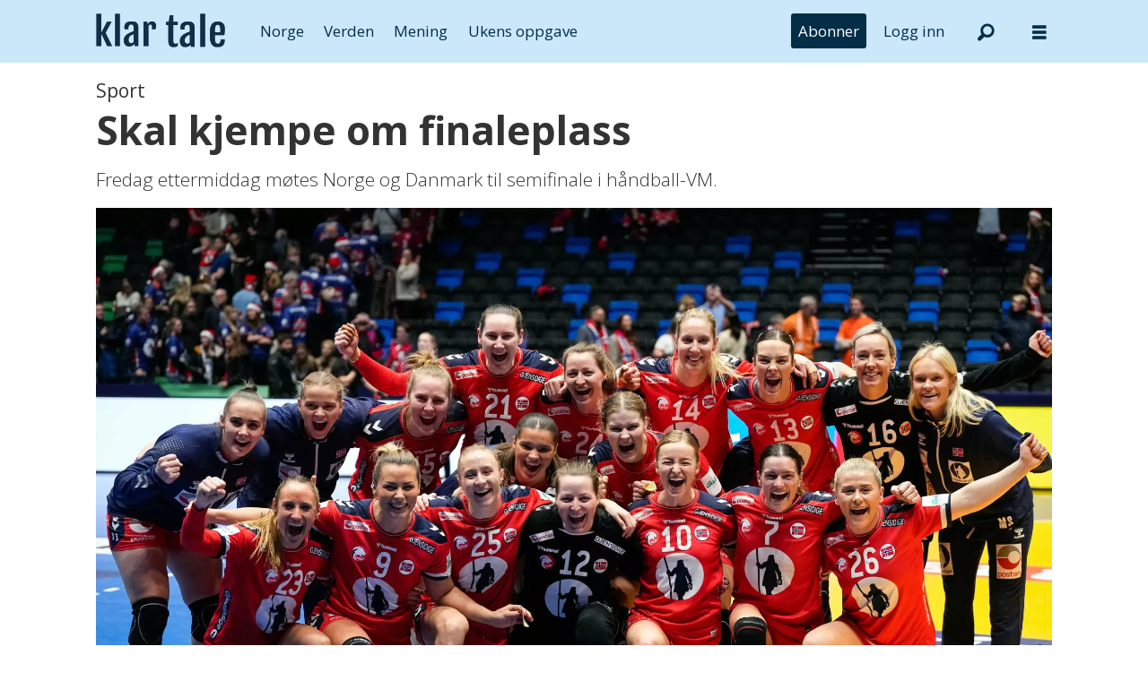

--- FILE ---
content_type: text/html; charset=UTF-8
request_url: https://www.klartale.no/sport/skal-kjempe-om-finaleplass/2654273
body_size: 20531
content:
<!DOCTYPE html>
<html lang="nb-NO" dir="ltr" class="resp_fonts">

    <head>
                
                <script type="module">
                    import { ClientAPI } from '/view-resources/baseview/public/common/ClientAPI/index.js?v=1768468595-L4';
                    window.labClientAPI = new ClientAPI({
                        pageData: {
                            url: 'https://www.klartale.no/sport/skal-kjempe-om-finaleplass/2654273',
                            pageType: 'article',
                            pageId: '2654273',
                            section: 'sport',
                            title: 'Skal kjempe om finaleplass',
                            seotitle: 'Skal kjempe om finaleplass – Klar Tale',
                            sometitle: 'Skal kjempe om finaleplass',
                            description: 'Fredag ettermiddag møtes Norge og Danmark til semifinale i håndball-VM.',
                            seodescription: 'Fredag ettermiddag møtes Norge og Danmark til semifinale i håndball-VM.',
                            somedescription: 'Fredag ettermiddag møtes Norge og Danmark til semifinale i håndball-VM.',
                            device: 'desktop',
                            cmsVersion: '4.2.15',
                            contentLanguage: 'nb-NO',
                            published: '2023-12-15T10:00:00.000Z',
                            tags: ["sport", "håndball", "norge", "danmark"],
                            bylines: ["Anders Stensland Olsen "],
                            site: {
                                domain: 'https://www.klartale.no',
                                id: '6',
                                alias: 'klartale'
                            }
                            // Todo: Add paywall info ...
                        },
                        debug: false
                    });
                </script>

                <title>Skal kjempe om finaleplass – Klar Tale</title>
                <meta name="title" content="Skal kjempe om finaleplass – Klar Tale">
                <meta name="description" content="Fredag ettermiddag møtes Norge og Danmark til semifinale i håndball-VM.">
                <meta http-equiv="Content-Type" content="text/html; charset=utf-8">
                <link rel="canonical" href="https://www.klartale.no/sport/skal-kjempe-om-finaleplass/2654273">
                <meta name="viewport" content="width=device-width, initial-scale=1">
                
                <meta property="og:type" content="article">
                <meta property="og:title" content="Skal kjempe om finaleplass">
                <meta property="og:description" content="Fredag ettermiddag møtes Norge og Danmark til semifinale i håndball-VM.">
                <meta property="article:published_time" content="2023-12-15T10:00:00.000Z">
                <meta property="article:modified_time" content="2023-12-15T11:02:17.000Z">
                <meta property="article:author" content="Anders Stensland Olsen ">
                <meta property="article:tag" content="sport">
                <meta property="article:tag" content="håndball">
                <meta property="article:tag" content="norge">
                <meta property="article:tag" content="danmark">
                <meta property="og:image" content="https://image.klartale.no/2654425.jpg?imageId=2654425&panox=0&panoy=0&panow=0&panoh=0&width=1200&height=792">
                <meta property="og:image:width" content="1200">
                <meta property="og:image:height" content="792">
                <meta name="twitter:card" content="summary_large_image">
                
                <meta name="twitter:title" content="Skal kjempe om finaleplass">
                <meta name="twitter:description" content="Fredag ettermiddag møtes Norge og Danmark til semifinale i håndball-VM.">
                <meta name="twitter:image" content="https://image.klartale.no/2654425.jpg?imageId=2654425&panox=0&panoy=0&panow=0&panoh=0&width=1200&height=792">
                <link rel="alternate" type="application/json+oembed" href="https://www.klartale.no/sport/skal-kjempe-om-finaleplass/2654273?lab_viewport=oembed">

                
                <script >function isBoomerangEla(userAgent) {
   return userAgent.includes('Boomerang-ELA');
}

function isBoomerang(userAgent) {
   return userAgent.includes('Boomerang');
}

function getAppName() {
   if(isBoomerangEla(window.navigator.userAgent)) {
    return 'boomerang-ela';
  }

  if (isBoomerang(window.navigator.userAgent)) {
    return 'boomerang';
  }

  const params = new URLSearchParams(window.location.search);

  if ((localStorage && localStorage.getItem('isPswv') === 'true') || params.get('source') === 'pswv') {
    return 'pswv';
  }

  if ((localStorage && localStorage.getItem('inPrenly') === 'true') || params.get('prenly') === '1') {
    return 'prenly';
  }

  return null;
}

const docCookies = document.cookie.split('; ').reduce((acc, cookieStr) => {
    const [name, value] = cookieStr.split('=');
    acc[name] = decodeURIComponent(value);
    return acc;
}, {});

const userState = {
    appName: getAppName(),
    isLoggedIn: Object.keys(docCookies).some(c => c === 'Paywall-Subscriber'),
    hasSubscription: Object.keys(docCookies).some(c => c === 'Paywall-Token')
};</script><script >document.addEventListener("DOMContentLoaded", function() {
    if (!userState.hasSubscription) {
        const subscribeMenu = document.querySelector('.menu--subscribe');
        subscribeMenu.style.setProperty('display', 'block', 'important');
    }
    if(userState.isLoggedIn) {
       const logout = document.querySelector('.menu--logout');
       logout.style.setProperty('display', 'block', 'important');
    } else {
       const login = document.querySelector('.menu--login');
       login.style.setProperty('display', 'block', 'important');
    }
});</script><script >function displayPaywallBlock() {
    const teaser = document.querySelector('.paywallTeaser');
    if (teaser) {
        teaser.style.display = "flex";
        teaser.style.justifyContent = "center";
        teaser.style.width = "100%";
    }
};

tp = window.tp || [];
tp.push(["setAid", 'LsR7ohlQpu']);
tp.push(["setUseTinypassAccounts", false]);
tp.push(['setUsePianoIdUserProvider', true]);
tp.push(['setCxenseSiteId', '1145199474754072335']);

// set endpoint and if in the sandbox env.
tp.push(["setSandbox", false]);
// tp.push(["setEndpoint", "https://sandbox.tinypass.com/api/v3"]);
// prod endpoint
tp.push(["setEndpoint", "https://buy.piano.io/api/v3"]);

// comment out when not debugging
tp.push(["setDebug", false]);

// Execute when the page is first loaded
document.addEventListener("DOMContentLoaded", function() {
tp.push(["init", function() {
    const body = document.querySelector('body'); 
    const isPremium =  body?.classList?.contains('has-paywall') ?? false;
    const isApp = Boolean(userState.appName);

    window.tp.push(['setCustomVariable', 'premium', isPremium]);
    window.tp.push(['setCustomVariable', 'user_state', userState.hasSubscription ? 'valid' : 'expired']);
    window.tp.push(['setCustomVariable', 'logged_in', userState.isLoggedIn]);
    window.tp.push(['setCustomVariable', 'app', isApp]);
    window.tp.push(['setCustomVariable', 'in_app', isApp]);
    window.tp.push(['setCustomVariable', 'app_name', userState.appName]);
    
    tp.experience.init()
       setTimeout(() => {
          displayPaywallBlock();
     }, 500);
}]);
});

(function(src) {
  var a = document.createElement("script");
  a.type = "text/javascript";
  a.src = src;
  a.onerror = displayPaywallBlock;
  var b = document.getElementsByTagName("script")[0];
  b.parentNode.insertBefore(a, b)
})("//cdn.piano.io/api/tinypass.min.js");</script><script >document.addEventListener("DOMContentLoaded", function() {
    const targetElement = document.querySelector("#main > div.articleHeader > div.meta > div.social");
    if (targetElement) {
      targetElement.id = "speechbox";
    }
  });</script><script >document.addEventListener("DOMContentLoaded", function() {
    const subscribeBtn = document.querySelector('.menu--subscribe-btn a');

    if (subscribeBtn) {
      const url = new URL(subscribeBtn.getAttribute('href'));
      const returnUrl = new URL('https://api.klartale.no/paywall/login');
      returnUrl.searchParams.set('siteAlias', 'klartale');
      const contentUrl = new URL(window.location.href);
      if(!userState.isLoggedIn) {
          contentUrl.searchParams.set('signedInSuccess', 'true');
      }
      returnUrl.searchParams.set('contentUrl', contentUrl.toString());
      url.searchParams.set('returnUrl', returnUrl.toString());
      subscribeBtn.setAttribute('href', url.toString());
    }
});</script><script src="https://cdn.klartale.no/analytics-injector/analytics-injector.js" data-piano-site-id="636446" data-segment-write-key="Y14xYv98CNqgzpBNw6WI3yoeJhoHS6EW" data-hightouch-write-key="76e28c2b2db2457e4ce69fc700fa05bd8ad03590e0ba43158b40892dfb219194" data-chartbeat-enabled="true" data-enable-utm="true" data-campaign-prefix="utm_,at_" data-clarity-id="fgptk51c2c"></script>
                <style >.menu--login, .menu--logout, .menu--subscribe {
  display: none !important;
}</style><style >.paywallTeaser {
  display: none;
}</style>
                <link rel="stylesheet" type="text/css" href="https://cdn.jsdelivr.net/npm/toastify-js/src/toastify.min.css">
                <meta property="og:url" content="https://www.klartale.no/sport/skal-kjempe-om-finaleplass/2654273">
                        <link type="image/x-icon" rel="icon" href="/view-resources/dachser2/public/klartale/favicon.ico">
                        <link type="image/svg+xml" rel="icon" href="/view-resources/dachser2/public/klartale/favicon.svg">
                        <link type="image/png" rel="icon" sizes="96x96" href="/view-resources/dachser2/public/klartale/favicon96x96.png">
                        <link type="image/png" rel="icon" sizes="180x180" href="/view-resources/dachser2/public/klartale/apple-touch-icon.png">
                        <link type="image/png" rel="icon" sizes="192x192" href="/view-resources/dachser2/public/klartale/android-chrome-192x192.png">
                        <link type="image/png" rel="icon" sizes="512x512" href="/view-resources/dachser2/public/klartale/android-chrome-512x512.png">
                    
                <link href="https://fonts.googleapis.com/css?family=Merriweather:300,400,700,900" rel="stylesheet" >
                <link rel="stylesheet" href="/view-resources/view/css/grid.css?v=1768468595-L4">
                <link rel="stylesheet" href="/view-resources/view/css/main.css?v=1768468595-L4">
                <link rel="stylesheet" href="/view-resources/view/css/colors.css?v=1768468595-L4">
                <link rel="stylesheet" href="/view-resources/view/css/print.css?v=1768468595-L4" media="print">
                <link rel="stylesheet" href="/view-resources/view/css/foundation-icons/foundation-icons.css?v=1768468595-L4">
                <link rel="stylesheet" href="/view-resources/view/css/site/klartale.css?v=1768468595-L4">
                <style data-key="custom_properties">
                    :root{--primary: rgba(0,0,0,1);--secondary: rgba(255,255,255,1);--quaternary: rgba(4,45,72,1);--tertiary: rgba(203,232,251,1);--bg-primary: rgba(0,0,0,1);--bg-tertiary: rgba(244,243,240,1);--bg-quinary: rgba(4,45,72,1);--bg-senary: rgba(203,232,251,1);--bg-septenary: rgba(252,224,225,1);--bg-octonary: rgba(216,231,185,1);--bg-nonary: rgba(198,229,232,1);--bg-white: rgba(253,228,206,1);--bg-black: rgba(239,218,235,1);--bg-quaternary: rgba(208, 200, 200, 1);--bg-custom-1: rgba(245,233,217,1);--bg-secondary: rgba(208, 200, 200, 1);--bg-custom-2: rgba(90,70,50,1);--bg-custom-3: rgba(208, 200, 200, 1);}
                </style>
                <style data-key="background_colors">
                    .bg-primary {background-color: rgba(0,0,0,1);color: #fff;}.bg-tertiary {background-color: rgba(244,243,240,1);}.bg-quinary {background-color: rgba(4,45,72,1);color: #fff;}.bg-senary {background-color: rgba(203,232,251,1);}.bg-septenary {background-color: rgba(252,224,225,1);}.bg-octonary {background-color: rgba(216,231,185,1);}.bg-nonary {background-color: rgba(198,229,232,1);}.bg-white {background-color: rgba(253,228,206,1);}.bg-black {background-color: rgba(239,218,235,1);}.bg-quaternary {background-color: rgba(208, 200, 200, 1);}.bg-custom-1 {background-color: rgba(245,233,217,1);}.bg-secondary {background-color: rgba(208, 200, 200, 1);}.bg-custom-2 {background-color: rgba(90,70,50,1);color: #fff;}.bg-custom-3 {background-color: rgba(208, 200, 200, 1);}@media (max-width: 1023px) { .color_mobile_bg-primary {background-color: rgba(0,0,0,1);color: #fff;}}@media (max-width: 1023px) { .color_mobile_bg-tertiary {background-color: rgba(244,243,240,1);}}@media (max-width: 1023px) { .color_mobile_bg-quinary {background-color: rgba(4,45,72,1);color: #fff;}}@media (max-width: 1023px) { .color_mobile_bg-senary {background-color: rgba(203,232,251,1);}}@media (max-width: 1023px) { .color_mobile_bg-septenary {background-color: rgba(252,224,225,1);}}@media (max-width: 1023px) { .color_mobile_bg-octonary {background-color: rgba(216,231,185,1);}}@media (max-width: 1023px) { .color_mobile_bg-nonary {background-color: rgba(198,229,232,1);}}@media (max-width: 1023px) { .color_mobile_bg-white {background-color: rgba(253,228,206,1);}}@media (max-width: 1023px) { .color_mobile_bg-black {background-color: rgba(239,218,235,1);}}@media (max-width: 1023px) { .color_mobile_bg-quaternary {background-color: rgba(208, 200, 200, 1);}}@media (max-width: 1023px) { .color_mobile_bg-custom-1 {background-color: rgba(245,233,217,1);}}@media (max-width: 1023px) { .color_mobile_bg-secondary {background-color: rgba(208, 200, 200, 1);}}@media (max-width: 1023px) { .color_mobile_bg-custom-2 {background-color: rgba(90,70,50,1);color: #fff;}}@media (max-width: 1023px) { .color_mobile_bg-custom-3 {background-color: rgba(208, 200, 200, 1);}}
                </style>
                <style data-key="background_colors_opacity">
                    .bg-primary.op-bg_20 {background-color: rgba(0, 0, 0, 0.2);color: #fff;}.bg-primary.op-bg_40 {background-color: rgba(0, 0, 0, 0.4);color: #fff;}.bg-primary.op-bg_60 {background-color: rgba(0, 0, 0, 0.6);color: #fff;}.bg-primary.op-bg_80 {background-color: rgba(0, 0, 0, 0.8);color: #fff;}.bg-tertiary.op-bg_20 {background-color: rgba(244, 243, 240, 0.2);}.bg-tertiary.op-bg_40 {background-color: rgba(244, 243, 240, 0.4);}.bg-tertiary.op-bg_60 {background-color: rgba(244, 243, 240, 0.6);}.bg-tertiary.op-bg_80 {background-color: rgba(244, 243, 240, 0.8);}.bg-quinary.op-bg_20 {background-color: rgba(4, 45, 72, 0.2);color: #fff;}.bg-quinary.op-bg_40 {background-color: rgba(4, 45, 72, 0.4);color: #fff;}.bg-quinary.op-bg_60 {background-color: rgba(4, 45, 72, 0.6);color: #fff;}.bg-quinary.op-bg_80 {background-color: rgba(4, 45, 72, 0.8);color: #fff;}.bg-senary.op-bg_20 {background-color: rgba(203, 232, 251, 0.2);}.bg-senary.op-bg_40 {background-color: rgba(203, 232, 251, 0.4);}.bg-senary.op-bg_60 {background-color: rgba(203, 232, 251, 0.6);}.bg-senary.op-bg_80 {background-color: rgba(203, 232, 251, 0.8);}.bg-septenary.op-bg_20 {background-color: rgba(252, 224, 225, 0.2);}.bg-septenary.op-bg_40 {background-color: rgba(252, 224, 225, 0.4);}.bg-septenary.op-bg_60 {background-color: rgba(252, 224, 225, 0.6);}.bg-septenary.op-bg_80 {background-color: rgba(252, 224, 225, 0.8);}.bg-octonary.op-bg_20 {background-color: rgba(216, 231, 185, 0.2);}.bg-octonary.op-bg_40 {background-color: rgba(216, 231, 185, 0.4);}.bg-octonary.op-bg_60 {background-color: rgba(216, 231, 185, 0.6);}.bg-octonary.op-bg_80 {background-color: rgba(216, 231, 185, 0.8);}.bg-nonary.op-bg_20 {background-color: rgba(198, 229, 232, 0.2);}.bg-nonary.op-bg_40 {background-color: rgba(198, 229, 232, 0.4);}.bg-nonary.op-bg_60 {background-color: rgba(198, 229, 232, 0.6);}.bg-nonary.op-bg_80 {background-color: rgba(198, 229, 232, 0.8);}.bg-white.op-bg_20 {background-color: rgba(253, 228, 206, 0.2);}.bg-white.op-bg_40 {background-color: rgba(253, 228, 206, 0.4);}.bg-white.op-bg_60 {background-color: rgba(253, 228, 206, 0.6);}.bg-white.op-bg_80 {background-color: rgba(253, 228, 206, 0.8);}.bg-black.op-bg_20 {background-color: rgba(239, 218, 235, 0.2);}.bg-black.op-bg_40 {background-color: rgba(239, 218, 235, 0.4);}.bg-black.op-bg_60 {background-color: rgba(239, 218, 235, 0.6);}.bg-black.op-bg_80 {background-color: rgba(239, 218, 235, 0.8);}.bg-quaternary.op-bg_20 {background-color: rgba(208, 200, 200, 0.2);}.bg-quaternary.op-bg_40 {background-color: rgba(208, 200, 200, 0.4);}.bg-quaternary.op-bg_60 {background-color: rgba(208, 200, 200, 0.6);}.bg-quaternary.op-bg_80 {background-color: rgba(208, 200, 200, 0.8);}.bg-custom-1.op-bg_20 {background-color: rgba(245, 233, 217, 0.2);}.bg-custom-1.op-bg_40 {background-color: rgba(245, 233, 217, 0.4);}.bg-custom-1.op-bg_60 {background-color: rgba(245, 233, 217, 0.6);}.bg-custom-1.op-bg_80 {background-color: rgba(245, 233, 217, 0.8);}.bg-secondary.op-bg_20 {background-color: rgba(208, 200, 200, 0.2);}.bg-secondary.op-bg_40 {background-color: rgba(208, 200, 200, 0.4);}.bg-secondary.op-bg_60 {background-color: rgba(208, 200, 200, 0.6);}.bg-secondary.op-bg_80 {background-color: rgba(208, 200, 200, 0.8);}.bg-custom-2.op-bg_20 {background-color: rgba(90, 70, 50, 0.2);color: #fff;}.bg-custom-2.op-bg_40 {background-color: rgba(90, 70, 50, 0.4);color: #fff;}.bg-custom-2.op-bg_60 {background-color: rgba(90, 70, 50, 0.6);color: #fff;}.bg-custom-2.op-bg_80 {background-color: rgba(90, 70, 50, 0.8);color: #fff;}.bg-custom-3.op-bg_20 {background-color: rgba(208, 200, 200, 0.2);}.bg-custom-3.op-bg_40 {background-color: rgba(208, 200, 200, 0.4);}.bg-custom-3.op-bg_60 {background-color: rgba(208, 200, 200, 0.6);}.bg-custom-3.op-bg_80 {background-color: rgba(208, 200, 200, 0.8);}@media (max-width: 1023px) { .color_mobile_bg-primary.op-bg_20 {background-color: rgba(0, 0, 0, 0.2);color: #fff;}}@media (max-width: 1023px) { .color_mobile_bg-primary.op-bg_40 {background-color: rgba(0, 0, 0, 0.4);color: #fff;}}@media (max-width: 1023px) { .color_mobile_bg-primary.op-bg_60 {background-color: rgba(0, 0, 0, 0.6);color: #fff;}}@media (max-width: 1023px) { .color_mobile_bg-primary.op-bg_80 {background-color: rgba(0, 0, 0, 0.8);color: #fff;}}@media (max-width: 1023px) { .color_mobile_bg-tertiary.op-bg_20 {background-color: rgba(244, 243, 240, 0.2);}}@media (max-width: 1023px) { .color_mobile_bg-tertiary.op-bg_40 {background-color: rgba(244, 243, 240, 0.4);}}@media (max-width: 1023px) { .color_mobile_bg-tertiary.op-bg_60 {background-color: rgba(244, 243, 240, 0.6);}}@media (max-width: 1023px) { .color_mobile_bg-tertiary.op-bg_80 {background-color: rgba(244, 243, 240, 0.8);}}@media (max-width: 1023px) { .color_mobile_bg-quinary.op-bg_20 {background-color: rgba(4, 45, 72, 0.2);color: #fff;}}@media (max-width: 1023px) { .color_mobile_bg-quinary.op-bg_40 {background-color: rgba(4, 45, 72, 0.4);color: #fff;}}@media (max-width: 1023px) { .color_mobile_bg-quinary.op-bg_60 {background-color: rgba(4, 45, 72, 0.6);color: #fff;}}@media (max-width: 1023px) { .color_mobile_bg-quinary.op-bg_80 {background-color: rgba(4, 45, 72, 0.8);color: #fff;}}@media (max-width: 1023px) { .color_mobile_bg-senary.op-bg_20 {background-color: rgba(203, 232, 251, 0.2);}}@media (max-width: 1023px) { .color_mobile_bg-senary.op-bg_40 {background-color: rgba(203, 232, 251, 0.4);}}@media (max-width: 1023px) { .color_mobile_bg-senary.op-bg_60 {background-color: rgba(203, 232, 251, 0.6);}}@media (max-width: 1023px) { .color_mobile_bg-senary.op-bg_80 {background-color: rgba(203, 232, 251, 0.8);}}@media (max-width: 1023px) { .color_mobile_bg-septenary.op-bg_20 {background-color: rgba(252, 224, 225, 0.2);}}@media (max-width: 1023px) { .color_mobile_bg-septenary.op-bg_40 {background-color: rgba(252, 224, 225, 0.4);}}@media (max-width: 1023px) { .color_mobile_bg-septenary.op-bg_60 {background-color: rgba(252, 224, 225, 0.6);}}@media (max-width: 1023px) { .color_mobile_bg-septenary.op-bg_80 {background-color: rgba(252, 224, 225, 0.8);}}@media (max-width: 1023px) { .color_mobile_bg-octonary.op-bg_20 {background-color: rgba(216, 231, 185, 0.2);}}@media (max-width: 1023px) { .color_mobile_bg-octonary.op-bg_40 {background-color: rgba(216, 231, 185, 0.4);}}@media (max-width: 1023px) { .color_mobile_bg-octonary.op-bg_60 {background-color: rgba(216, 231, 185, 0.6);}}@media (max-width: 1023px) { .color_mobile_bg-octonary.op-bg_80 {background-color: rgba(216, 231, 185, 0.8);}}@media (max-width: 1023px) { .color_mobile_bg-nonary.op-bg_20 {background-color: rgba(198, 229, 232, 0.2);}}@media (max-width: 1023px) { .color_mobile_bg-nonary.op-bg_40 {background-color: rgba(198, 229, 232, 0.4);}}@media (max-width: 1023px) { .color_mobile_bg-nonary.op-bg_60 {background-color: rgba(198, 229, 232, 0.6);}}@media (max-width: 1023px) { .color_mobile_bg-nonary.op-bg_80 {background-color: rgba(198, 229, 232, 0.8);}}@media (max-width: 1023px) { .color_mobile_bg-white.op-bg_20 {background-color: rgba(253, 228, 206, 0.2);}}@media (max-width: 1023px) { .color_mobile_bg-white.op-bg_40 {background-color: rgba(253, 228, 206, 0.4);}}@media (max-width: 1023px) { .color_mobile_bg-white.op-bg_60 {background-color: rgba(253, 228, 206, 0.6);}}@media (max-width: 1023px) { .color_mobile_bg-white.op-bg_80 {background-color: rgba(253, 228, 206, 0.8);}}@media (max-width: 1023px) { .color_mobile_bg-black.op-bg_20 {background-color: rgba(239, 218, 235, 0.2);}}@media (max-width: 1023px) { .color_mobile_bg-black.op-bg_40 {background-color: rgba(239, 218, 235, 0.4);}}@media (max-width: 1023px) { .color_mobile_bg-black.op-bg_60 {background-color: rgba(239, 218, 235, 0.6);}}@media (max-width: 1023px) { .color_mobile_bg-black.op-bg_80 {background-color: rgba(239, 218, 235, 0.8);}}@media (max-width: 1023px) { .color_mobile_bg-quaternary.op-bg_20 {background-color: rgba(208, 200, 200, 0.2);}}@media (max-width: 1023px) { .color_mobile_bg-quaternary.op-bg_40 {background-color: rgba(208, 200, 200, 0.4);}}@media (max-width: 1023px) { .color_mobile_bg-quaternary.op-bg_60 {background-color: rgba(208, 200, 200, 0.6);}}@media (max-width: 1023px) { .color_mobile_bg-quaternary.op-bg_80 {background-color: rgba(208, 200, 200, 0.8);}}@media (max-width: 1023px) { .color_mobile_bg-custom-1.op-bg_20 {background-color: rgba(245, 233, 217, 0.2);}}@media (max-width: 1023px) { .color_mobile_bg-custom-1.op-bg_40 {background-color: rgba(245, 233, 217, 0.4);}}@media (max-width: 1023px) { .color_mobile_bg-custom-1.op-bg_60 {background-color: rgba(245, 233, 217, 0.6);}}@media (max-width: 1023px) { .color_mobile_bg-custom-1.op-bg_80 {background-color: rgba(245, 233, 217, 0.8);}}@media (max-width: 1023px) { .color_mobile_bg-secondary.op-bg_20 {background-color: rgba(208, 200, 200, 0.2);}}@media (max-width: 1023px) { .color_mobile_bg-secondary.op-bg_40 {background-color: rgba(208, 200, 200, 0.4);}}@media (max-width: 1023px) { .color_mobile_bg-secondary.op-bg_60 {background-color: rgba(208, 200, 200, 0.6);}}@media (max-width: 1023px) { .color_mobile_bg-secondary.op-bg_80 {background-color: rgba(208, 200, 200, 0.8);}}@media (max-width: 1023px) { .color_mobile_bg-custom-2.op-bg_20 {background-color: rgba(90, 70, 50, 0.2);color: #fff;}}@media (max-width: 1023px) { .color_mobile_bg-custom-2.op-bg_40 {background-color: rgba(90, 70, 50, 0.4);color: #fff;}}@media (max-width: 1023px) { .color_mobile_bg-custom-2.op-bg_60 {background-color: rgba(90, 70, 50, 0.6);color: #fff;}}@media (max-width: 1023px) { .color_mobile_bg-custom-2.op-bg_80 {background-color: rgba(90, 70, 50, 0.8);color: #fff;}}@media (max-width: 1023px) { .color_mobile_bg-custom-3.op-bg_20 {background-color: rgba(208, 200, 200, 0.2);}}@media (max-width: 1023px) { .color_mobile_bg-custom-3.op-bg_40 {background-color: rgba(208, 200, 200, 0.4);}}@media (max-width: 1023px) { .color_mobile_bg-custom-3.op-bg_60 {background-color: rgba(208, 200, 200, 0.6);}}@media (max-width: 1023px) { .color_mobile_bg-custom-3.op-bg_80 {background-color: rgba(208, 200, 200, 0.8);}}
                </style>
                <style data-key="border_colors">
                    .border-bg-primary{--border-color: var(--bg-primary);}.mobile_border-bg-primary{--mobile-border-color: var(--bg-primary);}.border-bg-tertiary{--border-color: var(--bg-tertiary);}.mobile_border-bg-tertiary{--mobile-border-color: var(--bg-tertiary);}.border-bg-quinary{--border-color: var(--bg-quinary);}.mobile_border-bg-quinary{--mobile-border-color: var(--bg-quinary);}.border-bg-senary{--border-color: var(--bg-senary);}.mobile_border-bg-senary{--mobile-border-color: var(--bg-senary);}.border-bg-septenary{--border-color: var(--bg-septenary);}.mobile_border-bg-septenary{--mobile-border-color: var(--bg-septenary);}.border-bg-octonary{--border-color: var(--bg-octonary);}.mobile_border-bg-octonary{--mobile-border-color: var(--bg-octonary);}.border-bg-nonary{--border-color: var(--bg-nonary);}.mobile_border-bg-nonary{--mobile-border-color: var(--bg-nonary);}.border-bg-white{--border-color: var(--bg-white);}.mobile_border-bg-white{--mobile-border-color: var(--bg-white);}.border-bg-black{--border-color: var(--bg-black);}.mobile_border-bg-black{--mobile-border-color: var(--bg-black);}.border-bg-quaternary{--border-color: var(--bg-quaternary);}.mobile_border-bg-quaternary{--mobile-border-color: var(--bg-quaternary);}.border-bg-custom-1{--border-color: var(--bg-custom-1);}.mobile_border-bg-custom-1{--mobile-border-color: var(--bg-custom-1);}.border-bg-secondary{--border-color: var(--bg-secondary);}.mobile_border-bg-secondary{--mobile-border-color: var(--bg-secondary);}.border-bg-custom-2{--border-color: var(--bg-custom-2);}.mobile_border-bg-custom-2{--mobile-border-color: var(--bg-custom-2);}.border-bg-custom-3{--border-color: var(--bg-custom-3);}.mobile_border-bg-custom-3{--mobile-border-color: var(--bg-custom-3);}
                </style>
                <style data-key="font_colors">
                    .primary {color: rgba(0,0,0,1) !important;}.secondary {color: rgba(255,255,255,1) !important;}.quaternary {color: rgba(4,45,72,1) !important;}.tertiary {color: rgba(203,232,251,1) !important;}@media (max-width: 1023px) { .color_mobile_primary {color: rgba(0,0,0,1) !important;}}@media (max-width: 1023px) { .color_mobile_secondary {color: rgba(255,255,255,1) !important;}}@media (max-width: 1023px) { .color_mobile_quaternary {color: rgba(4,45,72,1) !important;}}@media (max-width: 1023px) { .color_mobile_tertiary {color: rgba(203,232,251,1) !important;}}
                </style>
                <style data-key="image_gradient">
                    .image-gradient-bg-primary{--background-color: var(--bg-primary);}.color_mobile_image-gradient-bg-primary{--mobile-background-color: var(--bg-primary);}.image-gradient-bg-tertiary{--background-color: var(--bg-tertiary);}.color_mobile_image-gradient-bg-tertiary{--mobile-background-color: var(--bg-tertiary);}.image-gradient-bg-quinary{--background-color: var(--bg-quinary);}.color_mobile_image-gradient-bg-quinary{--mobile-background-color: var(--bg-quinary);}.image-gradient-bg-senary{--background-color: var(--bg-senary);}.color_mobile_image-gradient-bg-senary{--mobile-background-color: var(--bg-senary);}.image-gradient-bg-septenary{--background-color: var(--bg-septenary);}.color_mobile_image-gradient-bg-septenary{--mobile-background-color: var(--bg-septenary);}.image-gradient-bg-octonary{--background-color: var(--bg-octonary);}.color_mobile_image-gradient-bg-octonary{--mobile-background-color: var(--bg-octonary);}.image-gradient-bg-nonary{--background-color: var(--bg-nonary);}.color_mobile_image-gradient-bg-nonary{--mobile-background-color: var(--bg-nonary);}.image-gradient-bg-white{--background-color: var(--bg-white);}.color_mobile_image-gradient-bg-white{--mobile-background-color: var(--bg-white);}.image-gradient-bg-black{--background-color: var(--bg-black);}.color_mobile_image-gradient-bg-black{--mobile-background-color: var(--bg-black);}.image-gradient-bg-quaternary{--background-color: var(--bg-quaternary);}.color_mobile_image-gradient-bg-quaternary{--mobile-background-color: var(--bg-quaternary);}.image-gradient-bg-custom-1{--background-color: var(--bg-custom-1);}.color_mobile_image-gradient-bg-custom-1{--mobile-background-color: var(--bg-custom-1);}.image-gradient-bg-secondary{--background-color: var(--bg-secondary);}.color_mobile_image-gradient-bg-secondary{--mobile-background-color: var(--bg-secondary);}.image-gradient-bg-custom-2{--background-color: var(--bg-custom-2);}.color_mobile_image-gradient-bg-custom-2{--mobile-background-color: var(--bg-custom-2);}.image-gradient-bg-custom-3{--background-color: var(--bg-custom-3);}.color_mobile_image-gradient-bg-custom-3{--mobile-background-color: var(--bg-custom-3);}
                </style>
                <style data-key="custom_css_variables">
                :root {
                    --lab_page_width: 1088px;
                    --lab_columns_gutter: 11px;
                    --space-top: ;
                    --space-top-adnuntiusAd: ;
                }

                @media(max-width: 767px) {
                    :root {
                        --lab_columns_gutter: 10px;
                    }
                }

                @media(min-width: 767px) {
                    :root {
                    }
                }
                </style>
<script src="/view-resources/public/common/JWTCookie.js?v=1768468595-L4"></script>
<script src="/view-resources/public/common/Paywall.js?v=1768468595-L4"></script>
                <script>
                window.Dac = window.Dac || {};
                (function () {
                    if (navigator) {
                        window.Dac.clientData = {
                            language: navigator.language,
                            userAgent: navigator.userAgent,
                            innerWidth: window.innerWidth,
                            innerHeight: window.innerHeight,
                            deviceByMediaQuery: getDeviceByMediaQuery(),
                            labDevice: 'desktop', // Device from labrador
                            device: 'desktop', // Device from varnish
                            paywall: {
                                isAuthenticated: isPaywallAuthenticated(),
                                toggleAuthenticatedContent: toggleAuthenticatedContent,
                                requiredProducts: [],
                            },
                            page: {
                                id: '2654273',
                                extId: 'klartale-CS7RRWVN5ZH2NKDX76OUIL7OVI'
                            },
                            siteAlias: 'klartale',
                            debug: window.location.href.includes('debug=1')
                        };
                        function getDeviceByMediaQuery() {
                            if (window.matchMedia('(max-width: 767px)').matches) return 'mobile';
                            if (window.matchMedia('(max-width: 1023px)').matches) return 'tablet';
                            return 'desktop';
                        }

                        function isPaywallAuthenticated() {
                            if (window.Dac && window.Dac.JWTCookie) {
                                var JWTCookie = new Dac.JWTCookie({ debug: false });
                                return JWTCookie.isAuthenticated();
                            }
                            return false;
                        }

                        function toggleAuthenticatedContent(settings) {
                            if (!window.Dac || !window.Dac.Paywall) {
                                return;
                            }
                            var Paywall = new Dac.Paywall();
                            var updateDOM = Paywall.updateDOM;

                            if(settings && settings.displayUserName) {
                                var userName = Paywall.getUserName().then((userName) => {
                                    updateDOM(userName !== false, userName, settings.optionalGreetingText);
                                });
                            } else {
                                updateDOM(window.Dac.clientData.paywall.isAuthenticated);
                            }
                        }
                    }
                }());
                </script>

                    <script type="module" src="/view-resources/baseview/public/common/baseview/moduleHandlers.js?v=1768468595-L4" data-cookieconsent="ignore"></script>
<!-- DataLayer -->
<script>

    var dataLayerData = {};

        dataLayerData['articleAuthors'] = 'Anders Stensland Olsen';

    dataLayer = [dataLayerData];
</script>
                <link href="https://fonts.googleapis.com/css?family=Open+Sans:regular,300italic,300,500italic,500,700,700italic,800italic,800" rel="stylesheet" >
                <style id="dachser-vieweditor-styles">
                    body { font-family: "Open Sans"; font-weight: normal; font-style: normal; }
                    .factbox h2 { font-family: "Open Sans"; font-weight: normal; font-style: normal; font-size: 1.4375rem; }
                    .factbox .fact { font-family: "Open Sans"; font-weight: normal; font-style: normal; font-size: 1.0625rem; }
                    .articleHeader .headline { font-family: "Open Sans"; font-weight: 700; font-style: normal; }
                    article .bodytext figure .caption { font-family: "Open Sans"; font-weight: 500; font-style: normal; font-size: 0.8125rem; }
                    article .articleHeader .caption { font-family: "Open Sans"; font-weight: 500; font-style: normal; font-size: 0.8125rem; }
                    .font-OpenSans { font-family: "Open Sans" !important; }
                    .font-OpenSans.font-weight-normal { font-weight: normal !important; }
                    .font-OpenSans.font-weight-light { font-weight: 300 !important; }
                    .font-OpenSans.font-weight-bold { font-weight: 700 !important; }
                    .font-OpenSans.font-weight-black { font-weight: 800 !important; }
                </style>
                <style id="css_variables"></style>
                <script>
                    window.dachserData = {
                        _data: {},
                        _instances: {},
                        get: function(key) {
                            return dachserData._data[key] || null;
                        },
                        set: function(key, value) {
                            dachserData._data[key] = value;
                        },
                        push: function(key, value) {
                            if (!dachserData._data[key]) {
                                dachserData._data[key] = [];
                            }
                            dachserData._data[key].push(value);
                        },
                        setInstance: function(key, identifier, instance) {
                            if (!dachserData._instances[key]) {
                                dachserData._instances[key] = {};
                            }
                            dachserData._instances[key][identifier] = instance;
                        },
                        getInstance: function(key, identifier) {
                            return dachserData._instances[key] ? dachserData._instances[key][identifier] || null : null;
                        },
                        reflow: () => {}
                    };
                </script>
                

                <script type="application/ld+json">
                [{"@context":"http://schema.org","@type":"WebSite","name":"klartale","url":"https://www.klartale.no"},{"@context":"https://schema.org","@type":"NewsArticle","headline":"Skal kjempe om finaleplass – Klar Tale","description":"Fredag ettermiddag møtes Norge og Danmark til semifinale i håndball-VM.","mainEntityOfPage":{"@id":"https://www.klartale.no/sport/skal-kjempe-om-finaleplass/2654273"},"availableLanguage":[{"@type":"Language","alternateName":"nb-NO"}],"image":["https://image.klartale.no/?imageId=2654425&width=1200","https://image.klartale.no/?imageId=200216&width=1200"],"keywords":"sport, håndball, norge, danmark","author":[{"@type":"Person","name":"Anders Stensland Olsen "}],"publisher":{"@type":"Organization","name":"klartale","logo":{"@type":"ImageObject","url":"/view-resources/dachser2/public/klartale/logo.png"}},"datePublished":"2023-12-15T10:00:00.000Z","dateModified":"2023-12-15T11:02:17.000Z"}]
                </script>                
                <script >document.addEventListener("DOMContentLoaded", function () {
  if (!document.getElementById("speechbox")) {
    const targetElement = document.querySelector("body > header > div.section > div.row > div.row > div.hamburger");
    if (targetElement) {
      targetElement.id = "speechbox";
    }
  }
});</script><script >// Lets us show the users as "logged inn" even if they have no active subscriptions
window.Dac.clientData.paywall.toggleAuthenticatedContent = function() {
    const uniteAuthenticated = document.cookie.split(';').some((item) => item.trim().startsWith('Paywall-Subscriber='));
    if (!window.Dac || !window.Dac.Paywall) return;
    var Paywall = new Dac.Paywall();
    var updateDOM = Paywall.updateDOM;
    updateDOM(uniteAuthenticated);
}</script>
                
                <style >body.notice .paf-toolbar,
body.front .paf-toolbar {
    top: 70px !important;
    left: unset !important;
    right: 10px;
}

@media (min-width: 1100px) {
    body.notice .paf-toolbar,
    body.front .paf-toolbar {
        right: calc((100vw - 1088px) / 2) !important;
    }
}</style>



        <meta property="article:section" content="sport">
<script>
var k5aMeta = { "paid": 0, "wordCount": "0", "lix": "0", "author": ["Anders Stensland Olsen "], "tag": ["sport", "håndball", "norge", "danmark"], "title": "Skal kjempe om finaleplass – Klar Tale", "teasertitle": "Skal kjempe om finaleplass", "kicker": "Sport", "url": "https://www.klartale.no/a/2654273", "login": (Dac.clientData.paywall.isAuthenticated ? 1 : 0), "subscriber": (Dac.clientData.paywall.isAuthenticated ? 1 : 0), "subscriberId": (Dac.clientData.subscriberId ? `"${ Dac.clientData.subscriberId }"` : "") };
</script>
                <script src="//cl.k5a.io/6156b8c81b4d741e051f44c2.js" async></script>


        <style>
            :root {
                
                
            }
        </style>
        
        
    </head>

    <body class="l4 article site_klartale section_sport"
        
        
        >

        
        <script>
        document.addEventListener("DOMContentLoaded", (event) => {
            setScrollbarWidth();
            window.addEventListener('resize', setScrollbarWidth);
        });
        function setScrollbarWidth() {
            const root = document.querySelector(':root');
            const width = (window.innerWidth - document.body.offsetWidth < 21) ? window.innerWidth - document.body.offsetWidth : 15;
            root.style.setProperty('--lab-scrollbar-width', `${ width }px`);
        }
        </script>

        
        <a href="#main" class="skip-link">Jump to main content</a>

        <header class="pageElement pageHeader">
    <div class="section">
    <div class="row grid-align-center">
<figure class="logo">
    <a href=" //klartale.no" aria-label="Gå til forside">
        <img src="/view-resources/dachser2/public/klartale/logo.png"
            alt="Gå til forside. Logo, Klar Tale"
            width="200"
            >
    </a>
</figure>
<div class="row grid-align-center">
<nav class="navigation mainMenu dac-hidden-desktop-down">
	<ul class="menu-list">
			<li class="first-list-item ">
				<a href="/norge" target="_self">Norge</a>
			</li>
			<li class="first-list-item ">
				<a href="/verden" target="_self">Verden</a>
			</li>
			<li class="first-list-item ">
				<a href="/mening" target="_self">Mening</a>
			</li>
			<li class="first-list-item ">
				<a href="/ukensoppgave" target="_self">Ukens oppgave</a>
			</li>
	</ul>
</nav>



	<script>
		(function () {
			const menuLinks = document.querySelectorAll(`nav.mainMenu ul li a`);
			for (let i = 0; i < menuLinks.length; i++) {
				const link = menuLinks[i].pathname;
				if (link === window.location.pathname) {
					menuLinks[i].parentElement.classList.add('lab-link-active');
				} else {
					menuLinks[i].parentElement.classList.remove('lab-link-active');
				}
			}
		})();
	</script>

<nav class="navigation menu--subscribe customMenu1 subscriptionMenu">
	<ul class="menu-list">
			<li class="first-list-item menu--subscribe-btn">
				<a href="https://auth.klartale.no/purchase/digitale-abonnement" target="_self">Abonner</a>
			</li>
	</ul>
</nav>



	<script>
		(function () {
			const menuLinks = document.querySelectorAll(`nav.customMenu1 ul li a`);
			for (let i = 0; i < menuLinks.length; i++) {
				const link = menuLinks[i].pathname;
				if (link === window.location.pathname) {
					menuLinks[i].parentElement.classList.add('lab-link-active');
				} else {
					menuLinks[i].parentElement.classList.remove('lab-link-active');
				}
			}
		})();
	</script>

<nav class="navigation customMenu2">
	<ul class="menu-list">
			<li class="first-list-item menu--login">
				<a href="https://api.klartale.no/paywall/login?siteAlias=klartale" target="_self">Logg inn</a>
			</li>
			<li class="first-list-item menu--logout">
				<a href="https://api.klartale.no/paywall/logout?siteAlias=klartale" target="_self">Logg ut</a>
			</li>
	</ul>
</nav>



	<script>
		(function () {
			const menuLinks = document.querySelectorAll(`nav.customMenu2 ul li a`);
			for (let i = 0; i < menuLinks.length; i++) {
				const link = menuLinks[i].pathname;
				if (link === window.location.pathname) {
					menuLinks[i].parentElement.classList.add('lab-link-active');
				} else {
					menuLinks[i].parentElement.classList.remove('lab-link-active');
				}
			}
		})();
	</script>

<div data-id="pageElements-9" class="search to-be-expanded dac-hidden-desktop-down">

        <button class="search-button search-expander" aria-label="Søk"  aria-expanded="false" aria-controls="search-input-9" >
                <i class="open fi-magnifying-glass"></i>
                <i class="close fi-x"></i>
        </button>

    <form class="search-container" action="/cse" method="get" role="search">
        <label for="search-input-9" class="visuallyhidden">Søk</label>
        <input type="text" id="search-input-9" name="q" placeholder="Søk...">
    </form>
</div>

        <script>
            // Do the check for the search button inside the if statement, so we don't set a global const if there are multiple search buttons
            if (document.querySelector('[data-id="pageElements-9"] .search-button')) {
                // Now we can set a const that is only available inside the if scope
                const searchButton = document.querySelector('[data-id="pageElements-9"] .search-button');
                searchButton.addEventListener('click', (event) => {
                    event.preventDefault();
                    event.stopPropagation();

                    // Toggle the expanded class on the search button and set the aria-expanded attribute.
                    searchButton.parentElement.classList.toggle('expanded');
                    searchButton.setAttribute('aria-expanded', searchButton.getAttribute('aria-expanded') === 'true' ? 'false' : 'true');
                    searchButton.setAttribute('aria-label', searchButton.getAttribute('aria-expanded') === 'true' ? 'Lukk søk' : 'Åpne søk');

                    // Set focus to the input. 
                    // This might be dodgy due to moving focus automatically, but we'll keep it in for now.
                    if (searchButton.getAttribute('aria-expanded') === 'true') {
                        document.getElementById('search-input-9').focus();
                    }
                }, false);
            }

            if (document.getElementById('bonusButton')) {
                document.getElementById('bonusButton').addEventListener('click', (event) => {
                    document.querySelector('[data-id="pageElements-9"] .search-container').submit();
                }, false);
            }

            /*
                There should probably be some sort of sorting of the elements, so that if the search button is to the right,
                the tab order should be the input before the button.
                This is a job for future me.
            */
        </script>
<div class="hamburger to-be-expanded" data-id="pageElements-10">
    <div class="positionRelative">
        <span class="hamburger-button hamburger-expander ">
            <button class="burger-btn" aria-label="Åpne meny" aria-expanded="false" aria-controls="hamburger-container" aria-haspopup="menu">
                    <i class="open fi-list"></i>
                    <i class="close fi-x"></i>
            </button>
        </span>
    </div>

        <div class="hamburger-container" id="hamburger-container">
            <div class="row">
<nav class="navigation mainMenu dac-hidden-desktop-up">
	<ul class="menu-list">
			<li class="first-list-item ">
				<a href="/norge" target="_self">Norge</a>
			</li>
			<li class="first-list-item ">
				<a href="/verden" target="_self">Verden</a>
			</li>
			<li class="first-list-item ">
				<a href="/mening" target="_self">Mening</a>
			</li>
			<li class="first-list-item ">
				<a href="/ukensoppgave" target="_self">Ukens oppgave</a>
			</li>
	</ul>
</nav>



	<script>
		(function () {
			const menuLinks = document.querySelectorAll(`nav.mainMenu ul li a`);
			for (let i = 0; i < menuLinks.length; i++) {
				const link = menuLinks[i].pathname;
				if (link === window.location.pathname) {
					menuLinks[i].parentElement.classList.add('lab-link-active');
				} else {
					menuLinks[i].parentElement.classList.remove('lab-link-active');
				}
			}
		})();
	</script>

<div class="row">
<nav class="navigation dropdownMenu">
	<ul class="menu-list">
			<li class="first-list-item ">
				<a href="/sport" target="_self">Sport</a>
			</li>
			<li class="first-list-item ">
				<a href="/kultur" target="_self">Kultur</a>
			</li>
			<li class="first-list-item ">
				<a href="https://lydavis.klartale.no/ukens/_nettleserbok.html" target="_self">Lydavis</a>
			</li>
			<li class="first-list-item ">
				<a href="https://utgave.klartale.no/" target="_self">Ukens avis</a>
			</li>
			<li class="first-list-item ">
				<a href="https://nyhetsbrev.klartale.no/p/s/MjM5OTg6N2MyMDRhZjAtMWYwOC00YWJmLTkzNTctMjg4ZTllYWMyYjFi/" target="_self">Nyhetsbrev</a>
			</li>
			<li class="first-list-item ">
				<a href="/abonnement" target="_self">Abonnement</a>
			</li>
			<li class="first-list-item ">
				<a href="/tema" target="_self">Tema</a>
			</li>
	</ul>
</nav>



	<script>
		(function () {
			const menuLinks = document.querySelectorAll(`nav.dropdownMenu ul li a`);
			for (let i = 0; i < menuLinks.length; i++) {
				const link = menuLinks[i].pathname;
				if (link === window.location.pathname) {
					menuLinks[i].parentElement.classList.add('lab-link-active');
				} else {
					menuLinks[i].parentElement.classList.remove('lab-link-active');
				}
			}
		})();
	</script>

<nav class="navigation bottomBarMenu">
	<ul class="menu-list">
			<li class="first-list-item ">
				<a href="/kontakt" target="_self">Kontakt oss</a>
			</li>
			<li class="first-list-item ">
				<a href="/om-oss" target="_self">Om oss</a>
			</li>
			<li class="first-list-item dac-paywall-authenticated">
				<a href="https://selfservice.mediaconnect.no/?client_id=selfservice.klartale.ext" target="_self">Min side</a>
			</li>
	</ul>
</nav>



	<script>
		(function () {
			const menuLinks = document.querySelectorAll(`nav.bottomBarMenu ul li a`);
			for (let i = 0; i < menuLinks.length; i++) {
				const link = menuLinks[i].pathname;
				if (link === window.location.pathname) {
					menuLinks[i].parentElement.classList.add('lab-link-active');
				} else {
					menuLinks[i].parentElement.classList.remove('lab-link-active');
				}
			}
		})();
	</script>


</div>
<div data-id="pageElements-15" class="search visible dac-hidden-desktop-up">

        <button class="search-button" aria-label="Søk" >
                <i class="open fi-magnifying-glass"></i>
                <i class="close fi-x"></i>
        </button>

    <form class="search-container" action="/cse" method="get" role="search">
        <label for="search-input-15" class="visuallyhidden">Søk</label>
        <input type="text" id="search-input-15" name="q" placeholder="Søk...">
    </form>
</div>

    <script>
        if (document.querySelector('[data-id="pageElements-15"] .search-button')) {
            document.querySelector('[data-id="pageElements-15"] .search-button').addEventListener('click', (event) => {
                document.querySelector('[data-id="pageElements-15"] .search-container').submit();
            }, false);
        }
    </script>

            </div>
        </div>
</div>

<script>
    (function(){
        const burgerButton = document.querySelector('[data-id="pageElements-10"] .burger-btn');
        const dropdownCloseSection = document.querySelector('[data-id="pageElements-10"] .dropdown-close-section');

        function toggleDropdown() {
            // Toggle the expanded class and aria-expanded attribute
            document.querySelector('[data-id="pageElements-10"].hamburger.to-be-expanded').classList.toggle('expanded');
            burgerButton.setAttribute('aria-expanded', burgerButton.getAttribute('aria-expanded') === 'true' ? 'false' : 'true');
            burgerButton.setAttribute('aria-label', burgerButton.getAttribute('aria-expanded') === 'true' ? 'Lukk meny' : 'Åpne meny');

            // This doesn't seem to do anything? But there's styling dependent on it some places
            document.body.classList.toggle('hamburger-expanded');
        }

        // Called via the eventlistener - if the key is Escape, toggle the dropdown and remove the eventlistener
        function closeDropdown(e) {
            if(e.key === 'Escape') {
                toggleDropdown();
                // Set the focus back on the button when clicking escape, so the user can continue tabbing down
                // the page in a natural flow
                document.querySelector('[data-id="pageElements-10"] .burger-btn').focus();
                window.removeEventListener('keydown', closeDropdown);
            }
        }

        if(burgerButton) {
            burgerButton.addEventListener('click', function(e) {
                e.preventDefault();
                toggleDropdown();

                // If the menu gets expanded, add the eventlistener that will close it on pressing Escape
                // else, remove the eventlistener otherwise it will continue to listen for escape even if the menu is closed.
                if(document.querySelector('[data-id="pageElements-10"] .burger-btn').getAttribute('aria-expanded') === 'true') {
                    window.addEventListener('keydown', closeDropdown);
                } else {
                    window.removeEventListener('keydown', closeDropdown);
                }
            })
        }
        if (dropdownCloseSection) {
            dropdownCloseSection.addEventListener('click', function(e) {
                e.preventDefault();
                toggleDropdown();
            });
        }

        document.querySelectorAll('.hamburger .hamburger-expander, .hamburger .hamburger-container, .stop-propagation').forEach(function (element) {
            element.addEventListener('click', function (e) {
                e.stopPropagation();
            });
        });
    }());
</script>
</div>

</div>

</div>


    <script>
        (function () {
            if (!'IntersectionObserver' in window) { return;}

            var scrollEvents = scrollEvents || [];

            if (scrollEvents) {
                const domInterface = {
                    classList: {
                        remove: () => {},
                        add: () => {}
                    },
                    style: {
                        cssText: ''
                    }
                };
                scrollEvents.forEach(function(event) {
                    var callback = function (entries, observer) {
                        if (!entries[0]) { return; }
                        if (entries[0].isIntersecting) {
                            event.styles.forEach(function(item) {
                                (document.querySelector(item.selector) || domInterface).style.cssText = "";
                            });
                            event.classes.forEach(function(item) {
                                item.class.forEach(function(classname) {
                                    (document.querySelector(item.selector) || domInterface).classList.remove(classname);
                                });
                            });
                        } else {
                            event.styles.forEach(function(item) {
                                (document.querySelector(item.selector) || domInterface).style.cssText = item.style;
                            });
                            event.classes.forEach(function(item) {
                                item.class.forEach(function(classname) {
                                    (document.querySelector(item.selector) || domInterface).classList.add(classname);
                                });
                            });
                        }
                    };

                    var observer = new IntersectionObserver(callback, {
                        rootMargin: event.offset,
                        threshold: 1
                    });
                    var target = document.querySelector(event.target);
                    if (target) {
                        observer.observe(target);
                    }
                });
            }
        }());

        window.Dac.clientData.paywall.toggleAuthenticatedContent(); 
    </script>
</header>

        

        
                


        <section id="mainArticleSection" class="main article">
            
            <main class="pageWidth">
                <article class=" "
                    
                >

                    <section class="main article k5a-article" id="main">

                            <div></div>
<script>
(function() {
    let windowUrl = window.location.href;
    windowUrl = windowUrl.substring(windowUrl.indexOf('?') + 1);
    let messageElement = document.querySelector('.shareableMessage');
    if (windowUrl && windowUrl.includes('code') && windowUrl.includes('expires')) {
        messageElement.style.display = 'block';
    } 
})();
</script>


                        <div data-element-guid="f3946964-c65e-4f33-a55d-b8ee4b1b8103" class="articleHeader column hasCaption">

    


    <p class="kicker " style="">Sport</p>
    <h1 class="headline mainTitle " style="">Skal kjempe om finaleplass</h1>
    <h2 class="subtitle " style="">Fredag ettermiddag møtes Norge og Danmark til semifinale i håndball-VM.</h2>



    <div class="media">
            
            <figure data-element-guid="2a8b41ee-ce97-441e-c957-eef41b75d5c6" class="headerImage">
    <div class="img fullwidthTarget">
        <picture>
            <source srcset="https://image.klartale.no/2654425.webp?imageId=2654425&width=2116&height=1412&format=webp" 
                width="1058"
                height="706"
                media="(min-width: 768px)"
                type="image/webp">    
            <source srcset="https://image.klartale.no/2654425.webp?imageId=2654425&width=2116&height=1412&format=jpg" 
                width="1058"
                height="706"
                media="(min-width: 768px)"
                type="image/jpeg">    
            <source srcset="https://image.klartale.no/2654425.webp?imageId=2654425&width=960&height=642&format=webp" 
                width="480"
                height="321"
                media="(max-width: 767px)"
                type="image/webp">    
            <source srcset="https://image.klartale.no/2654425.webp?imageId=2654425&width=960&height=642&format=jpg" 
                width="480"
                height="321"
                media="(max-width: 767px)"
                type="image/jpeg">    
            <img src="https://image.klartale.no/2654425.webp?imageId=2654425&width=960&height=642&format=jpg"
                width="480"
                height="321"
                title="HÅNDBALL-VM: Norge møter Danmark i semifinale i håndball-VM fredag."
                alt="Bildet viser det norske landslaget i håndball som jubler mot kamera." 
                
                style=""    
                >
        </picture>        
        
    </div>
    
</figure>

            
            
            
            
            
            
            
            
            
            
            
        <div class="floatingText"></div>
    </div>


    <div class="caption " data-showmore="Vis mer">
        <figcaption itemprop="caption" class="">HÅNDBALL-VM: Norge møter Danmark i semifinale i håndball-VM fredag.</figcaption>
        <figcaption itemprop="author" class="" data-byline-prefix="Foto:">Beate Oma Dahle/NTB</figcaption>
    </div>





        <div data-element-guid="81340d89-be76-41b6-c05e-c5ac89c1db6b" class="meta">
    

    <div class="bylines">
        <div data-element-guid="000211db-996e-4370-bd94-a4a25902d652" class="byline column" itemscope itemtype="http://schema.org/Person">
    
    <div class="content">
            <figure data-element-guid="773c284f-40e6-4d89-81ae-1feaae610f89">
    <picture>
        <img
            itemprop="image"
            src="https://image.klartale.no/200216.webp?imageId=200216&width=360&height=360"
            width="180"
            height="180"
            alt="Anders Stensland Olsen ">
    </picture>
</figure>
        <address class="name">

                <span class="lab-hidden-byline-name" itemprop="name">Anders Stensland Olsen </span>
                    <span class="firstname ">Anders Stensland Olsen</span>

                <span class="lab-hidden-byline-name" itemprop="name">Anders Stensland Olsen </span>
                    <span class="description ">journalist</span>
        </address>
    </div>
</div>

        
    </div>
    
    <div class="dates">
    
        <span class="dateGroup datePublished">
            <span class="dateLabel">Publisert</span>
            <time datetime="2023-12-15T10:00:00.000Z" title="Publisert 15.12.2023 - 11:00">15.12.2023 - 11:00</time>
        </span>
            <span class="dateGroup dateModified">
                <span class="dateLabel">Sist oppdatert</span>
                <time datetime="2023-12-15T11:02:17.000Z" title="Sist oppdatert 15.12.2023 - 12:02">15.12.2023 - 12:02</time>
            </span>
    </div>


    <div class="social">
            <a target="_blank" href="https://www.facebook.com/sharer.php?u=https%3A%2F%2Fwww.klartale.no%2Fsport%2Fskal-kjempe-om-finaleplass%2F2654273" class="fi-social-facebook" aria-label="Del på Facebook"></a>
            <a target="_blank" href="mailto:?subject=Skal%20kjempe%20om%20finaleplass&body=Fredag%20ettermiddag%20m%C3%B8tes%20Norge%20og%20Danmark%20til%20semifinale%20i%20h%C3%A5ndball-VM.%0Dhttps%3A%2F%2Fwww.klartale.no%2Fsport%2Fskal-kjempe-om-finaleplass%2F2654273" class="fi-mail" aria-label="Del via e-mail"></a>
    </div>



</div>

</div>


                        

                        
                        


                        

                        <div data-element-guid="81340d89-be76-41b6-c05e-c5ac89c1db6b" class="bodytext large-12 small-12 medium-12">
    
    

    <p>Semifinalene i årets verdensmesterskap spilles fredag. Norge kjemper mot Danmark om finaleplass klokken 17.30.</p>
<p>Den andre semifinalen er mellom Sverige og Frankrike. Kampen spilles klokken 21.00 fredag.</p>
<p>Norge og Danmark møttes til finale i EM i fjor. Norge vant kampen med stillingen 27-25. Dermed er danskene sultne på revansje i dag.</p>
<p>Sandra Toft er keeper på det danske laget. Hun er spent før seminfinalen.</p>
<p>– Jeg håper det blir en stor kamp med masse fart. Det har vært tett mellom oss de siste kampene. Det håper jeg det blir igjen, med dansk seier. Det sier Toft til avisa <a href="https://www.vg.no/sport/haandball/i/pQy0K1/danmark-mot-norge-i-semifinalen-toerster-etter-revansje" target="_blank">VG.</a></p>
<p>De norske håndball-jentene er regnet som et av verdens beste håndballag. De er regjerende verdensmestre i år. Og har vunnet alle kampene i årets VM. Med unntak av siste kamp mot Frankrike i hovedrunden.</p>
<p>I VM for to år siden slo Norge Frankrike i finalen. De vant da sitt fjerde VM-gull. Norge ble også verdensmestre i 1999, 2011 og 2015. I 2017 tok de sitt fjerde sølv i VM.</p>
<p>Norge har også to gull fra OL fra 2008 og 2012. I 2020 to de bronse.</p>
<p>Danmark har ikke vunnet et mesterskap siden OL i 2004.</p>
<p>Hvem som går videre til finalen, gjenstår å se. Finalen spilles søndag.</p>
<p><br></p>
<p><br></p>
<p><br></p>

    

    
</div>


                        


                        
<div data-element-guid="81340d89-be76-41b6-c05e-c5ac89c1db6b" class="column articleFooter">
    <span class="tags">
        <a href="/tags/sport">sport</a>
        <a href="/tags/h%C3%A5ndball">håndball</a>
        <a href="/tags/norge">norge</a>
        <a href="/tags/danmark">danmark</a>
    </span>
    
</div>


                        <div class="row social">
                            <div class="column large-12 small-12">
                                    <a target="_blank" href="https://www.facebook.com/sharer.php?u=https%3A%2F%2Fwww.klartale.no%2Fsport%2Fskal-kjempe-om-finaleplass%2F2654273" class="fi-social-facebook" aria-label="Del på Facebook"></a>
                                    <a target="_blank" href="mailto:?subject=Skal%20kjempe%20om%20finaleplass&body=Fredag%20ettermiddag%20m%C3%B8tes%20Norge%20og%20Danmark%20til%20semifinale%20i%20h%C3%A5ndball-VM.%0Dhttps%3A%2F%2Fwww.klartale.no%2Fsport%2Fskal-kjempe-om-finaleplass%2F2654273" class="fi-mail" aria-label="Del via e-mail"></a>
                            </div>
                        </div>

                    </section>
                    
                </article>
                <section class="related desktop-fullWidth mobile-fullWidth fullwidthTarget">
                <div data-element-guid="59440abb-26ba-43aa-b62c-cd5be3b08d63" class="page-content"><div data-element-guid="fa810b98-7009-4274-da4c-18256481a934" class="row small-12 large-12" style="">
<!-- placeholder(#1) -->
<div data-element-guid="4a91c676-926c-469c-a51c-51f642f00b95" class="front_rows small-12 large-12 small-abs-12 large-abs-12 large-12 small-12">
    
    <div class="content fullwidthTarget" style="">
            
            <div data-element-guid="7e546856-5979-47f6-8f27-ba0b218b6a0b" class="row small-12 large-12 desktop-space-outsideTop-medium mobile-space-outsideTop-medium desktop-space-outsideBottom-medium mobile-space-outsideBottom-medium" style=""><article data-element-guid="cbc46f45-50b6-4a59-98e2-0b13af0bb0da" class="column small-12 large-6 small-abs-12 large-abs-6 " data-site-alias="klartale" data-section="sport" data-instance="4216996" itemscope>
    
    <div class="content" style="">
        
        <a itemprop="url" class="" href="https://www.klartale.no/sport/bodo/glimt-med-historisk-seier/10161418" data-k5a-url="https://www.klartale.no/a/10161418" rel="">


        <div class="media ">
                

                <figure data-element-guid="53a67c74-ad30-4fdd-a28d-3789608f2be4" class="" >
    <div class="img fullwidthTarget">
        <picture>
            <source srcset="https://image.klartale.no/10161521.jpg?imageId=10161521&panox=0.00&panoy=0.00&panow=100.00&panoh=100.00&heightx=0.00&heighty=0.00&heightw=100.00&heighth=100.00&width=1058&height=700&format=webp&format=webp" 
                width="529"
                height="350"
                media="(min-width: 768px)"
                type="image/webp">    
            <source srcset="https://image.klartale.no/10161521.jpg?imageId=10161521&panox=0.00&panoy=0.00&panow=100.00&panoh=100.00&heightx=0.00&heighty=0.00&heightw=100.00&heighth=100.00&width=1058&height=700&format=webp&format=jpg" 
                width="529"
                height="350"
                media="(min-width: 768px)"
                type="image/jpeg">    
            <source srcset="https://image.klartale.no/10161521.jpg?imageId=10161521&panox=0.00&panoy=0.00&panow=100.00&panoh=100.00&heightx=0.00&heighty=0.00&heightw=100.00&heighth=100.00&width=960&height=634&format=webp&format=webp" 
                width="480"
                height="317"
                media="(max-width: 767px)"
                type="image/webp">    
            <source srcset="https://image.klartale.no/10161521.jpg?imageId=10161521&panox=0.00&panoy=0.00&panow=100.00&panoh=100.00&heightx=0.00&heighty=0.00&heightw=100.00&heighth=100.00&width=960&height=634&format=webp&format=jpg" 
                width="480"
                height="317"
                media="(max-width: 767px)"
                type="image/jpeg">    
            <img src="https://image.klartale.no/10161521.jpg?imageId=10161521&panox=0.00&panoy=0.00&panow=100.00&panoh=100.00&heightx=0.00&heighty=0.00&heightw=100.00&heighth=100.00&width=960&height=634&format=webp&format=jpg"
                width="480"
                height="317"
                title="Bodø/Glimt med historisk seier"
                alt="" 
                loading="lazy"
                style=""    
                >
        </picture>        
            </div>
    
</figure>

                
                
                
                
                
                
                
            
            <div class="floatingText">

                <div class="labels">
                </div>
            </div>
            

        </div>


        
            <h2 itemprop="headline" 
    class="headline "
    style=""
    >Bodø/Glimt med historisk seier
</h2>

        




        </a>

        <time itemprop="datePublished" datetime="2026-01-21T13:00:00+01:00"></time>
    </div>
</article>
<article data-element-guid="0e5ae263-4851-4fa4-9fdd-9a043ae9ae14" class="column small-12 large-6 small-abs-12 large-abs-6 " data-site-alias="klartale" data-section="sport" data-instance="4216998" itemscope>
    
    <div class="content" style="">
        
        <a itemprop="url" class="" href="https://www.klartale.no/sport/seieren-splitter-fotballen/10156229" data-k5a-url="https://www.klartale.no/a/10156229" rel="">


        <div class="media ">
                

                <figure data-element-guid="1ea5d7a8-df2b-457c-8199-460b7d7c00b9" class="" >
    <div class="img fullwidthTarget">
        <picture>
            <source srcset="https://image.klartale.no/10156396.jpg?imageId=10156396&panox=0.00&panoy=0.00&panow=100.00&panoh=100.00&heightx=0.00&heighty=0.00&heightw=100.00&heighth=100.00&width=1058&height=700&format=webp&format=webp" 
                width="529"
                height="350"
                media="(min-width: 768px)"
                type="image/webp">    
            <source srcset="https://image.klartale.no/10156396.jpg?imageId=10156396&panox=0.00&panoy=0.00&panow=100.00&panoh=100.00&heightx=0.00&heighty=0.00&heightw=100.00&heighth=100.00&width=1058&height=700&format=webp&format=jpg" 
                width="529"
                height="350"
                media="(min-width: 768px)"
                type="image/jpeg">    
            <source srcset="https://image.klartale.no/10156396.jpg?imageId=10156396&panox=0.00&panoy=0.00&panow=100.00&panoh=100.00&heightx=0.00&heighty=0.00&heightw=100.00&heighth=100.00&width=960&height=634&format=webp&format=webp" 
                width="480"
                height="317"
                media="(max-width: 767px)"
                type="image/webp">    
            <source srcset="https://image.klartale.no/10156396.jpg?imageId=10156396&panox=0.00&panoy=0.00&panow=100.00&panoh=100.00&heightx=0.00&heighty=0.00&heightw=100.00&heighth=100.00&width=960&height=634&format=webp&format=jpg" 
                width="480"
                height="317"
                media="(max-width: 767px)"
                type="image/jpeg">    
            <img src="https://image.klartale.no/10156396.jpg?imageId=10156396&panox=0.00&panoy=0.00&panow=100.00&panoh=100.00&heightx=0.00&heighty=0.00&heightw=100.00&heighth=100.00&width=960&height=634&format=webp&format=jpg"
                width="480"
                height="317"
                title="Seieren splitter fotballen"
                alt="" 
                loading="lazy"
                style=""    
                >
        </picture>        
            </div>
    
</figure>

                
                
                
                
                
                
                
            
            <div class="floatingText">

                <div class="labels">
                </div>
            </div>
            

        </div>


        
            <h2 itemprop="headline" 
    class="headline "
    style=""
    >Seieren splitter fotballen
</h2>

        




        </a>

        <time itemprop="datePublished" datetime="2026-01-19T10:09:42+01:00"></time>
    </div>
</article>
</div>
<div data-element-guid="5f30461e-6f8b-4953-9998-b4118f0c183e" class="row small-12 large-12 desktop-space-outsideTop-small mobile-space-outsideTop-small desktop-space-outsideBottom-medium mobile-space-outsideBottom-medium" style=""><article data-element-guid="51a1f705-8faa-40d6-8525-08995b824040" class="column small-12 large-4 small-abs-12 large-abs-4 " data-site-alias="klartale" data-section="sport" data-instance="4217000" itemscope>
    
    <div class="content" style="">
        
        <a itemprop="url" class="" href="https://www.klartale.no/sport/store-stjerner-klare-for-avgjorende-kamper/10149779" data-k5a-url="https://www.klartale.no/a/10149779" rel="">


        <div class="media ">
                

                <figure data-element-guid="a3926c56-82c2-463c-8a2f-69641f582a7a" class="" >
    <div class="img fullwidthTarget">
        <picture>
            <source srcset="https://image.klartale.no/10149788.jpg?imageId=10149788&panox=0.00&panoy=0.00&panow=100.00&panoh=100.00&heightx=0.00&heighty=0.00&heightw=100.00&heighth=100.00&width=706&height=466&format=webp&format=webp" 
                width="353"
                height="233"
                media="(min-width: 768px)"
                type="image/webp">    
            <source srcset="https://image.klartale.no/10149788.jpg?imageId=10149788&panox=0.00&panoy=0.00&panow=100.00&panoh=100.00&heightx=0.00&heighty=0.00&heightw=100.00&heighth=100.00&width=706&height=466&format=webp&format=jpg" 
                width="353"
                height="233"
                media="(min-width: 768px)"
                type="image/jpeg">    
            <source srcset="https://image.klartale.no/10149788.jpg?imageId=10149788&panox=0.00&panoy=0.00&panow=100.00&panoh=100.00&heightx=0.00&heighty=0.00&heightw=100.00&heighth=100.00&width=960&height=634&format=webp&format=webp" 
                width="480"
                height="317"
                media="(max-width: 767px)"
                type="image/webp">    
            <source srcset="https://image.klartale.no/10149788.jpg?imageId=10149788&panox=0.00&panoy=0.00&panow=100.00&panoh=100.00&heightx=0.00&heighty=0.00&heightw=100.00&heighth=100.00&width=960&height=634&format=webp&format=jpg" 
                width="480"
                height="317"
                media="(max-width: 767px)"
                type="image/jpeg">    
            <img src="https://image.klartale.no/10149788.jpg?imageId=10149788&panox=0.00&panoy=0.00&panow=100.00&panoh=100.00&heightx=0.00&heighty=0.00&heightw=100.00&heighth=100.00&width=960&height=634&format=webp&format=jpg"
                width="480"
                height="317"
                title="Store stjerner klare for avgjørende kamper"
                alt="" 
                loading="lazy"
                style=""    
                >
        </picture>        
            </div>
    
</figure>

                
                
                
                
                
                
                
            
            <div class="floatingText">

                <div class="labels">
                </div>
            </div>
            

        </div>


        
            <h2 itemprop="headline" 
    class="headline "
    style=""
    >Store stjerner klare for avgjørende kamper
</h2>

        




        </a>

        <time itemprop="datePublished" datetime="2026-01-14T15:22:54+01:00"></time>
    </div>
</article>
<article data-element-guid="d8cf8033-4486-4650-93dd-cf03287a9cda" class="column small-12 large-4 small-abs-12 large-abs-4 " data-site-alias="klartale" data-section="sport" data-instance="4217002" itemscope>
    
    <div class="content" style="">
        
        <a itemprop="url" class="" href="https://www.klartale.no/sport/kjaer-naermer-seg-australian-open/10148258" data-k5a-url="https://www.klartale.no/a/10148258" rel="">


        <div class="media ">
                

                <figure data-element-guid="37134420-465a-4d7a-a3a6-d309e7e46157" class="" >
    <div class="img fullwidthTarget">
        <picture>
            <source srcset="https://image.klartale.no/10148271.jpg?imageId=10148271&panox=0.00&panoy=0.00&panow=100.00&panoh=100.00&heightx=0.00&heighty=0.00&heightw=100.00&heighth=100.00&width=706&height=466&format=webp&format=webp" 
                width="353"
                height="233"
                media="(min-width: 768px)"
                type="image/webp">    
            <source srcset="https://image.klartale.no/10148271.jpg?imageId=10148271&panox=0.00&panoy=0.00&panow=100.00&panoh=100.00&heightx=0.00&heighty=0.00&heightw=100.00&heighth=100.00&width=706&height=466&format=webp&format=jpg" 
                width="353"
                height="233"
                media="(min-width: 768px)"
                type="image/jpeg">    
            <source srcset="https://image.klartale.no/10148271.jpg?imageId=10148271&panox=0.00&panoy=0.00&panow=100.00&panoh=100.00&heightx=0.00&heighty=0.00&heightw=100.00&heighth=100.00&width=960&height=634&format=webp&format=webp" 
                width="480"
                height="317"
                media="(max-width: 767px)"
                type="image/webp">    
            <source srcset="https://image.klartale.no/10148271.jpg?imageId=10148271&panox=0.00&panoy=0.00&panow=100.00&panoh=100.00&heightx=0.00&heighty=0.00&heightw=100.00&heighth=100.00&width=960&height=634&format=webp&format=jpg" 
                width="480"
                height="317"
                media="(max-width: 767px)"
                type="image/jpeg">    
            <img src="https://image.klartale.no/10148271.jpg?imageId=10148271&panox=0.00&panoy=0.00&panow=100.00&panoh=100.00&heightx=0.00&heighty=0.00&heightw=100.00&heighth=100.00&width=960&height=634&format=webp&format=jpg"
                width="480"
                height="317"
                title="Kjær nærmer seg Australian Open"
                alt="" 
                loading="lazy"
                style=""    
                >
        </picture>        
            </div>
    
</figure>

                
                
                
                
                
                
                
            
            <div class="floatingText">

                <div class="labels">
                </div>
            </div>
            

        </div>


        
            <h2 itemprop="headline" 
    class="headline "
    style=""
    >Kjær nærmer seg Australian Open
</h2>

        




        </a>

        <time itemprop="datePublished" datetime="2026-01-14T10:18:50+01:00"></time>
    </div>
</article>
<article data-element-guid="d1fa70f2-2765-4209-9a78-756f688d4c96" class="column paywall small-12 large-4 small-abs-12 large-abs-4 " data-site-alias="klartale" data-section="sport" data-instance="4217004" itemscope>
    
    <div class="content" style="">
        
        <a itemprop="url" class="" href="https://www.klartale.no/sport/norge-klare-for-handball-em/10137522" data-k5a-url="https://www.klartale.no/a/10137522" rel="">


        <div class="media ">
                

                <figure data-element-guid="58e9de24-c093-479c-aefa-fe8173213bd1" class="" >
    <div class="img fullwidthTarget">
        <picture>
            <source srcset="https://image.klartale.no/10137937.jpg?imageId=10137937&panox=0.00&panoy=0.00&panow=100.00&panoh=100.00&heightx=0.00&heighty=0.00&heightw=100.00&heighth=100.00&width=706&height=466&format=webp&format=webp" 
                width="353"
                height="233"
                media="(min-width: 768px)"
                type="image/webp">    
            <source srcset="https://image.klartale.no/10137937.jpg?imageId=10137937&panox=0.00&panoy=0.00&panow=100.00&panoh=100.00&heightx=0.00&heighty=0.00&heightw=100.00&heighth=100.00&width=706&height=466&format=webp&format=jpg" 
                width="353"
                height="233"
                media="(min-width: 768px)"
                type="image/jpeg">    
            <source srcset="https://image.klartale.no/10137937.jpg?imageId=10137937&panox=0.00&panoy=0.00&panow=100.00&panoh=100.00&heightx=0.00&heighty=0.00&heightw=100.00&heighth=100.00&width=960&height=634&format=webp&format=webp" 
                width="480"
                height="317"
                media="(max-width: 767px)"
                type="image/webp">    
            <source srcset="https://image.klartale.no/10137937.jpg?imageId=10137937&panox=0.00&panoy=0.00&panow=100.00&panoh=100.00&heightx=0.00&heighty=0.00&heightw=100.00&heighth=100.00&width=960&height=634&format=webp&format=jpg" 
                width="480"
                height="317"
                media="(max-width: 767px)"
                type="image/jpeg">    
            <img src="https://image.klartale.no/10137937.jpg?imageId=10137937&panox=0.00&panoy=0.00&panow=100.00&panoh=100.00&heightx=0.00&heighty=0.00&heightw=100.00&heighth=100.00&width=960&height=634&format=webp&format=jpg"
                width="480"
                height="317"
                title="Norge klare for håndball-EM"
                alt="" 
                loading="lazy"
                style=""    
                >
        </picture>        
            </div>
    
</figure>

                
                
                
                
                
                
                
            
            <div class="floatingText">

                <div class="labels">
                </div>
            </div>
            
<div class="paywallLabel  "><span class="fi-plus"></span> pluss</div>

        </div>

<div class="paywallLabel  "><span class="fi-plus"></span> pluss</div>

        
            <h2 itemprop="headline" 
    class="headline "
    style=""
    >Norge klare for håndball-EM
</h2>

        




        </a>

        <time itemprop="datePublished" datetime="2026-01-11T06:00:00+01:00"></time>
    </div>
</article>
</div>
<div data-element-guid="76018057-40c9-4c1d-8e6e-9872a0959a6f" class="row small-12 large-12 desktop-space-outsideTop-small mobile-space-outsideTop-small desktop-space-outsideBottom-medium mobile-space-outsideBottom-medium" style=""><article data-element-guid="84beab80-3d36-4e0a-b50c-bea30c19c382" class="column small-12 large-6 small-abs-12 large-abs-6 " data-site-alias="klartale" data-section="sport" data-instance="4217109" itemscope>
    
    <div class="content" style="">
        
        <a itemprop="url" class="" href="https://www.klartale.no/sport/tok-farvel-med-age-hareide/10140195" data-k5a-url="https://www.klartale.no/a/10140195" rel="">


        <div class="media ">
                

                <figure data-element-guid="f14fab6a-a7ad-49b8-979a-a63d5c0a03e5" class="" >
    <div class="img fullwidthTarget">
        <picture>
            <source srcset="https://image.klartale.no/10140264.jpg?imageId=10140264&panox=0.00&panoy=0.00&panow=100.00&panoh=100.00&heightx=0.00&heighty=0.00&heightw=100.00&heighth=100.00&width=1058&height=700&format=webp&format=webp" 
                width="529"
                height="350"
                media="(min-width: 768px)"
                type="image/webp">    
            <source srcset="https://image.klartale.no/10140264.jpg?imageId=10140264&panox=0.00&panoy=0.00&panow=100.00&panoh=100.00&heightx=0.00&heighty=0.00&heightw=100.00&heighth=100.00&width=1058&height=700&format=webp&format=jpg" 
                width="529"
                height="350"
                media="(min-width: 768px)"
                type="image/jpeg">    
            <source srcset="https://image.klartale.no/10140264.jpg?imageId=10140264&panox=0.00&panoy=0.00&panow=100.00&panoh=100.00&heightx=0.00&heighty=0.00&heightw=100.00&heighth=100.00&width=960&height=634&format=webp&format=webp" 
                width="480"
                height="317"
                media="(max-width: 767px)"
                type="image/webp">    
            <source srcset="https://image.klartale.no/10140264.jpg?imageId=10140264&panox=0.00&panoy=0.00&panow=100.00&panoh=100.00&heightx=0.00&heighty=0.00&heightw=100.00&heighth=100.00&width=960&height=634&format=webp&format=jpg" 
                width="480"
                height="317"
                media="(max-width: 767px)"
                type="image/jpeg">    
            <img src="https://image.klartale.no/10140264.jpg?imageId=10140264&panox=0.00&panoy=0.00&panow=100.00&panoh=100.00&heightx=0.00&heighty=0.00&heightw=100.00&heighth=100.00&width=960&height=634&format=webp&format=jpg"
                width="480"
                height="317"
                title="Tok farvel med Åge Hareide"
                alt="" 
                loading="lazy"
                style=""    
                >
        </picture>        
            </div>
    
</figure>

                
                
                
                
                
                
                
            
            <div class="floatingText">

                <div class="labels">
                </div>
            </div>
            

        </div>


        
            <h2 itemprop="headline" 
    class="headline "
    style=""
    >– Han var mitt største forbilde
</h2>

        




        </a>

        <time itemprop="datePublished" datetime="2026-01-08T13:07:27+01:00"></time>
    </div>
</article>
<article data-element-guid="abee7e6b-22bc-4e59-8079-af425dfb604d" class="column small-12 large-6 small-abs-12 large-abs-6 " data-site-alias="klartale" data-section="sport" data-instance="4217111" itemscope>
    
    <div class="content" style="">
        
        <a itemprop="url" class="" href="https://www.klartale.no/sport/kan-bli-united-trener-igjen/10137588" data-k5a-url="https://www.klartale.no/a/10137588" rel="">


        <div class="media ">
                

                <figure data-element-guid="a029297c-8c21-4a0f-bcc1-869d0be52b94" class="" >
    <div class="img fullwidthTarget">
        <picture>
            <source srcset="https://image.klartale.no/10137613.jpg?imageId=10137613&panox=0.00&panoy=0.00&panow=100.00&panoh=100.00&heightx=0.00&heighty=0.00&heightw=100.00&heighth=100.00&width=1058&height=700&format=webp&format=webp" 
                width="529"
                height="350"
                media="(min-width: 768px)"
                type="image/webp">    
            <source srcset="https://image.klartale.no/10137613.jpg?imageId=10137613&panox=0.00&panoy=0.00&panow=100.00&panoh=100.00&heightx=0.00&heighty=0.00&heightw=100.00&heighth=100.00&width=1058&height=700&format=webp&format=jpg" 
                width="529"
                height="350"
                media="(min-width: 768px)"
                type="image/jpeg">    
            <source srcset="https://image.klartale.no/10137613.jpg?imageId=10137613&panox=0.00&panoy=0.00&panow=100.00&panoh=100.00&heightx=0.00&heighty=0.00&heightw=100.00&heighth=100.00&width=960&height=634&format=webp&format=webp" 
                width="480"
                height="317"
                media="(max-width: 767px)"
                type="image/webp">    
            <source srcset="https://image.klartale.no/10137613.jpg?imageId=10137613&panox=0.00&panoy=0.00&panow=100.00&panoh=100.00&heightx=0.00&heighty=0.00&heightw=100.00&heighth=100.00&width=960&height=634&format=webp&format=jpg" 
                width="480"
                height="317"
                media="(max-width: 767px)"
                type="image/jpeg">    
            <img src="https://image.klartale.no/10137613.jpg?imageId=10137613&panox=0.00&panoy=0.00&panow=100.00&panoh=100.00&heightx=0.00&heighty=0.00&heightw=100.00&heighth=100.00&width=960&height=634&format=webp&format=jpg"
                width="480"
                height="317"
                title="Kan bli United-trener igjen"
                alt="" 
                loading="lazy"
                style=""    
                >
        </picture>        
            </div>
    
</figure>

                
                
                
                
                
                
                
            
            <div class="floatingText">

                <div class="labels">
                </div>
            </div>
            

        </div>


        
            <h2 itemprop="headline" 
    class="headline "
    style=""
    >Kan bli United-trener igjen
</h2>

        




        </a>

        <time itemprop="datePublished" datetime="2026-01-07T09:57:10+01:00"></time>
    </div>
</article>
</div>
<div data-element-guid="b7750ea7-eb6d-405d-9751-702542a7dbce" class="row small-12 large-12 desktop-space-outsideBottom-medium mobile-space-outsideBottom-medium" style=""><article data-element-guid="7177a1c7-62a9-4790-a06f-31a0b8b25351" class="column small-12 large-4 small-abs-12 large-abs-4 " data-site-alias="klartale" data-section="sport" data-instance="4217101" itemscope>
    
    <div class="content" style="">
        
        <a itemprop="url" class="" href="https://www.klartale.no/sport/trippel-norsk-seier-i-tour-de-ski/10134335" data-k5a-url="https://www.klartale.no/a/10134335" rel="">


        <div class="media ">
                

                <figure data-element-guid="6ffae159-27ee-452a-b0e3-859b4eaf21af" class="" >
    <div class="img fullwidthTarget">
        <picture>
            <source srcset="https://image.klartale.no/10134725.jpg?imageId=10134725&panox=0.00&panoy=0.00&panow=100.00&panoh=100.00&heightx=0.00&heighty=0.00&heightw=100.00&heighth=100.00&width=706&height=466&format=webp&format=webp" 
                width="353"
                height="233"
                media="(min-width: 768px)"
                type="image/webp">    
            <source srcset="https://image.klartale.no/10134725.jpg?imageId=10134725&panox=0.00&panoy=0.00&panow=100.00&panoh=100.00&heightx=0.00&heighty=0.00&heightw=100.00&heighth=100.00&width=706&height=466&format=webp&format=jpg" 
                width="353"
                height="233"
                media="(min-width: 768px)"
                type="image/jpeg">    
            <source srcset="https://image.klartale.no/10134725.jpg?imageId=10134725&panox=0.00&panoy=0.00&panow=100.00&panoh=100.00&heightx=0.00&heighty=0.00&heightw=100.00&heighth=100.00&width=960&height=634&format=webp&format=webp" 
                width="480"
                height="317"
                media="(max-width: 767px)"
                type="image/webp">    
            <source srcset="https://image.klartale.no/10134725.jpg?imageId=10134725&panox=0.00&panoy=0.00&panow=100.00&panoh=100.00&heightx=0.00&heighty=0.00&heightw=100.00&heighth=100.00&width=960&height=634&format=webp&format=jpg" 
                width="480"
                height="317"
                media="(max-width: 767px)"
                type="image/jpeg">    
            <img src="https://image.klartale.no/10134725.jpg?imageId=10134725&panox=0.00&panoy=0.00&panow=100.00&panoh=100.00&heightx=0.00&heighty=0.00&heightw=100.00&heighth=100.00&width=960&height=634&format=webp&format=jpg"
                width="480"
                height="317"
                title="Trippel norsk seier i Tour de Ski"
                alt="" 
                loading="lazy"
                style=""    
                >
        </picture>        
            </div>
    
</figure>

                
                
                
                
                
                
                
            
            <div class="floatingText">

                <div class="labels">
                </div>
            </div>
            

        </div>


        
            <h2 itemprop="headline" 
    class="headline "
    style=""
    >Trippel norsk seier i Tour de Ski
</h2>

        




        </a>

        <time itemprop="datePublished" datetime="2026-01-05T12:39:22+01:00"></time>
    </div>
</article>
<article data-element-guid="0c593a98-dc8e-4c54-a432-606c2baccb40" class="column small-12 large-4 small-abs-12 large-abs-4 " data-site-alias="klartale" data-section="sport" data-instance="4217105" itemscope>
    
    <div class="content" style="">
        
        <a itemprop="url" class="" href="https://www.klartale.no/sport/ma-slutte-som-manchester-united-sjef/10134709" data-k5a-url="https://www.klartale.no/a/10134709" rel="">


        <div class="media ">
                

                <figure data-element-guid="eca16a65-357c-446c-b353-973146dc3536" class="" >
    <div class="img fullwidthTarget">
        <picture>
            <source srcset="https://image.klartale.no/10134752.jpg?imageId=10134752&panox=0.00&panoy=0.00&panow=100.00&panoh=100.00&heightx=51.71&heighty=0.00&heightw=41.43&heighth=100.00&width=706&height=466&format=webp&format=webp" 
                width="353"
                height="233"
                media="(min-width: 768px)"
                type="image/webp">    
            <source srcset="https://image.klartale.no/10134752.jpg?imageId=10134752&panox=0.00&panoy=0.00&panow=100.00&panoh=100.00&heightx=51.71&heighty=0.00&heightw=41.43&heighth=100.00&width=706&height=466&format=webp&format=jpg" 
                width="353"
                height="233"
                media="(min-width: 768px)"
                type="image/jpeg">    
            <source srcset="https://image.klartale.no/10134752.jpg?imageId=10134752&panox=0.00&panoy=0.00&panow=100.00&panoh=100.00&heightx=51.71&heighty=0.00&heightw=41.43&heighth=100.00&width=960&height=634&format=webp&format=webp" 
                width="480"
                height="317"
                media="(max-width: 767px)"
                type="image/webp">    
            <source srcset="https://image.klartale.no/10134752.jpg?imageId=10134752&panox=0.00&panoy=0.00&panow=100.00&panoh=100.00&heightx=51.71&heighty=0.00&heightw=41.43&heighth=100.00&width=960&height=634&format=webp&format=jpg" 
                width="480"
                height="317"
                media="(max-width: 767px)"
                type="image/jpeg">    
            <img src="https://image.klartale.no/10134752.jpg?imageId=10134752&panox=0.00&panoy=0.00&panow=100.00&panoh=100.00&heightx=51.71&heighty=0.00&heightw=41.43&heighth=100.00&width=960&height=634&format=webp&format=jpg"
                width="480"
                height="317"
                title="Må slutte som Manchester United-sjef"
                alt="" 
                loading="lazy"
                style=""    
                >
        </picture>        
            </div>
    
</figure>

                
                
                
                
                
                
                
            
            <div class="floatingText">

                <div class="labels">
                </div>
            </div>
            

        </div>


        
            <h2 itemprop="headline" 
    class="headline "
    style=""
    >Ferdig i Manchester United
</h2>

        




        </a>

        <time itemprop="datePublished" datetime="2026-01-05T12:32:27+01:00"></time>
    </div>
</article>
<article data-element-guid="05e342d2-c2d3-435f-a509-1f778acbdfda" class="column small-12 large-4 small-abs-12 large-abs-4 " data-site-alias="klartale" data-section="sport" data-instance="4217107" itemscope>
    
    <div class="content" style="">
        
        <a itemprop="url" class="" href="https://www.klartale.no/sport/skiskytter-dode-utstyr-skaper-debatt/10129362" data-k5a-url="https://www.klartale.no/a/10129362" rel="">


        <div class="media ">
                

                <figure data-element-guid="8afa9e64-4938-4ffc-94df-74fccaa82a73" class="" >
    <div class="img fullwidthTarget">
        <picture>
            <source srcset="https://image.klartale.no/10129445.jpg?imageId=10129445&panox=0.00&panoy=0.00&panow=100.00&panoh=100.00&heightx=0.00&heighty=0.00&heightw=100.00&heighth=100.00&width=706&height=466&format=webp&format=webp" 
                width="353"
                height="233"
                media="(min-width: 768px)"
                type="image/webp">    
            <source srcset="https://image.klartale.no/10129445.jpg?imageId=10129445&panox=0.00&panoy=0.00&panow=100.00&panoh=100.00&heightx=0.00&heighty=0.00&heightw=100.00&heighth=100.00&width=706&height=466&format=webp&format=jpg" 
                width="353"
                height="233"
                media="(min-width: 768px)"
                type="image/jpeg">    
            <source srcset="https://image.klartale.no/10129445.jpg?imageId=10129445&panox=0.00&panoy=0.00&panow=100.00&panoh=100.00&heightx=0.00&heighty=0.00&heightw=100.00&heighth=100.00&width=960&height=634&format=webp&format=webp" 
                width="480"
                height="317"
                media="(max-width: 767px)"
                type="image/webp">    
            <source srcset="https://image.klartale.no/10129445.jpg?imageId=10129445&panox=0.00&panoy=0.00&panow=100.00&panoh=100.00&heightx=0.00&heighty=0.00&heightw=100.00&heighth=100.00&width=960&height=634&format=webp&format=jpg" 
                width="480"
                height="317"
                media="(max-width: 767px)"
                type="image/jpeg">    
            <img src="https://image.klartale.no/10129445.jpg?imageId=10129445&panox=0.00&panoy=0.00&panow=100.00&panoh=100.00&heightx=0.00&heighty=0.00&heightw=100.00&heighth=100.00&width=960&height=634&format=webp&format=jpg"
                width="480"
                height="317"
                title="Skiskytter døde – utstyr skaper debatt"
                alt="" 
                loading="lazy"
                style=""    
                >
        </picture>        
            </div>
    
</figure>

                
                
                
                
                
                
                
            
            <div class="floatingText">

                <div class="labels">
                </div>
            </div>
            

        </div>


        
            <h2 itemprop="headline" 
    class="headline "
    style=""
    >Skiskytter døde – utstyr skaper debatt
</h2>

        




        </a>

        <time itemprop="datePublished" datetime="2025-12-30T09:32:21+01:00"></time>
    </div>
</article>
</div>
<div data-element-guid="94fc53a7-76d6-4636-af6d-aebbfe293227" class="row small-12 large-12" style=""><div data-element-guid="12818e20-ec8c-407e-a044-1e971d997937" id="markup_4218473" class="markupbox column small-12 large-12 small-abs-12 large-abs-12">
    
    <div class="content fullwidthTarget" style="">

        

        

            <meta charset="UTF-8">
  <title>Klar Tale: E-avis og tjenester</title>
  <style>
    .cards-container {
      display: flex;
      gap: 20px;
      max-width: 1000px;
      margin: 0 auto;
      flex-wrap: wrap;
    }

    .card {
      background: #fff;
      border: 1px solid #ddd;
      border-radius: 4px;
      padding: 20px;
      flex: 1 1 300px;
      box-shadow: 0 2px 4px rgba(0,0,0,0.05);
    }

    .card__header,
    .services-card__header {
      font-size: 1.1rem;
      font-weight: bold;
      text-transform: uppercase;
      margin-bottom: 15px;
      border-bottom: 3px solid #042D48;
      display: inline-block;
      padding-bottom: 5px;
      color: #333;
    }

    /* E-avis */
    .card__body {
      display: flex;
      gap: 20px;
      align-items: flex-start;
    }
    .card__img {
      width: 150px;
      border: 1px solid #ccc;
    }
    .card__content p {
      margin: 0 0 15px;
      line-height: 1.4;
      color: #555;
    }
    .card__content a {
      color: #042D48;
      font-weight: bold;
      text-decoration: none;
    }

    .card__btn {
      background: #042D48;
      color: #CBE8FB;
      padding: 10px 20px;
      border: none;
      border-radius: 3px;
      font-size: 0.9rem;
      cursor: pointer;
    }

    /* Tjenester */
    .services-card__list {
      list-style: none;
      padding: 0;
      margin: 0;
    }
    .services-card__item {
      margin: 0 0 10px;
    }
    .services-card__item:last-child {
      margin-bottom: 0;
    }
    .services-card__item a {
      color: #042D48;
      text-decoration: none;
      font-size: 1rem;
    }
  </style>



  <div class="cards-container">

    <div class="card">
      <div class="card__header">Les ukens e-avis</div>
      <div class="card__body">
        <img src="https://mediacdn.prenly.com/api/image/utgave.klartale.no/6372/latest-issue" alt="Forside avisen" class="card__img">
        <div class="card__content">
          <p>
            Ukens avis kommer ut på onsdager. Les den på
            <a href="https://utgave.klartale.no/p/klar-tale/latest/6372" target="_blank" rel="noopener noreferrer">PC/Mac</a>
            eller
            <a href="https://apps.apple.com/vg/app/klar-tale-e-avis/id1600690550" target="_blank" rel="noopener noreferrer">iOS</a>
            og
            <a href="https://play.google.com/store/apps/details?id=com.pagesuite.droid.klartale&amp;hl=no" target="_blank" rel="noopener noreferrer">Android</a> på din telefon eller nettbrett.
          </p>
          <button class="card__btn" onclick="window.open('https://utgave.klartale.no/p/klar-tale/latest/6372','_blank')">Les nå</button>
        </div>
      </div>
    </div>

    <div class="card">
      <div class="services-card__header">Andre tjenester</div>
      <ul class="services-card__list">
        <li class="services-card__item">
          <a href="https://lydavis.klartale.no/ukens/_nettleserbok.html" target="_blank" rel="noopener noreferrer">
            Lydavis
          </a>
        </li>
        <li class="services-card__item">
          <a href="#">Ukens oppgave</a>
        </li>
        <li class="services-card__item">
          <a href="https://nyhetsbrev.klartale.no/p/s/MjM5OTg6N2MyMDRhZjAtMWYwOC00YWJmLTkzNTctMjg4ZTllYWMyYjFi/" target="_blank" rel="noopener noreferrer">
            Nyhetsbrev
          </a>
        </li>
      </ul>
    </div>

  </div>

        
        
    </div>
</div>
</div>

    </div>
</div>

</div>
</div>

                </section>
            </main>
            
            
        </section>

            <template class="definitionTemplate">
                <div class="definitionPopup">
                    <div class="definitionInfo">
                        <p></p>
                        <span></span>
                        <button class="definitionClose">&#10005;</button>
                    </div>
                </div>
            </template>


        <script>
                (function(){
                    const audioPlayers = document.querySelectorAll('.dacInlineAudio');
                    for (const audioPlayer of audioPlayers) {
                        window.dachserData.push('audioInline', audioPlayer);
                    }

                    window.onload = function() {
                        if (window.Dac && window.Dac.Definition) {
                            const definition = new Dac.Definition();
                            definition.setup();   
                        }
                    };
                })();
        </script>
            <script>
                window.lab_article_data = window.lab_article_data || {};
                if (lab_article_data[2654273]) {
                    lab_article_data[2654273].tagsString = 'sport,håndball,norge,danmark';
                    lab_article_data[2654273].section = 'sport';
                    lab_article_data[2654273].pageType = 'article';
                } else {
                    lab_article_data[2654273] = {
                        tagsString: 'sport,håndball,norge,danmark'
                        , section: 'sport'
                        , pageType: 'article'
                    };
                    
                }
            </script>

        

<footer class="page">
    <div data-element-guid="54e293bb-ef4d-4c58-a37a-57026d469110" class="row small-12 large-12" style=""><div data-element-guid="19c32d75-0348-4727-b614-90dc25da742c" id="markup_101495" class="markupbox column small-12 large-12 small-abs-12 large-abs-12">
    
    <div class="content fullwidthTarget" style="">

        

        

            

        
        
    </div>
</div>
</div>
<div data-element-guid="e4ab1ffc-ee5d-4c0f-b8c9-79c7c7a32981" class="row-section desktop-space-outsideBottom-none mobile-space-outsideBottom-none bg-senary color_mobile_bg-senary hasContentPadding mobile-hasContentPadding" style="">
<div class="row small-12 large-12 desktop-space-outsideBottom-none mobile-space-outsideBottom-none desktop-space-insideTop-small mobile-space-insideTop-small bg-senary color_mobile_bg-senary hasContentPadding mobile-hasContentPadding" style=""><article data-element-guid="38b57b58-139b-4221-a00d-a3e0d4dc1d77" class="column small-12 large-4 small-abs-12 large-abs-4 " data-site-alias="" data-section="" data-instance="101494" itemscope>
    
    <div class="content" style="">
        
        


        <div class="media ">
            <div class="floatingText">

                <div class="labels">
                </div>
            </div>
            

        </div>


        
            <h2 itemprop="headline" 
    class="headline t16 tm16 bg-quinary color_mobile_bg-quinary font-OpenSans hasTextPadding mobile-hasTextPadding"
    style=""
    >Om oss
</h2>
            <p itemprop="description" 
    class="subtitle t16 quaternary color_mobile_quaternary font-OpenSans"
    style=""
    >
    <br><span data-lab-font_weight_desktop="font-weight-normal" class="font-weight-normal m-font-weight-normal">Redaktør: <a href="mailto:berit@klartale.no" target="_blank" data-lab-font_weight_desktop="font-weight-bold" class="font-weight-bold m-font-weight-bold">Berit B. Njarga</a><br><span data-lab-font_weight_desktop="font-weight-normal" class="font-weight-normal m-font-weight-normal"><a href="https://www.klartale.no/om-oss" target="_blank">Om oss</a></span>
<br><span data-lab-font_weight_desktop="font-weight-normal" class="font-weight-normal m-font-weight-normal">Organisasjonsnummer:</span> <br>Stiftelsen Klar Tale: 963866240</span>
</p>


        




        

        <time itemprop="datePublished" datetime=""></time>
    </div>
</article>
<div data-element-guid="f3f86efe-a7d0-4cd7-84b7-451de8acb660" class="columns small-12 large-4 small-abs-12 large-abs-4"><div data-element-guid="97a48154-52ed-4fc7-a27e-aa0781b8d264" class="row small-12 large-12" style=""><article data-element-guid="872758d3-47f8-4254-bebe-bf20d21e8ce6" class="column small-12 large-12 small-abs-12 large-abs-4 " data-site-alias="" data-section="" data-instance="4218171" itemscope>
    
    <div class="content" style="">
        
        


        <div class="media ">
            <div class="floatingText">

                <div class="labels">
                </div>
            </div>
            

        </div>


        
            <h2 itemprop="headline" 
    class="headline t16 tm16 bg-quinary color_mobile_bg-quinary font-OpenSans hasTextPadding mobile-hasTextPadding"
    style=""
    >Kontakt
</h2>
            <p itemprop="description" 
    class="subtitle t16 quaternary color_mobile_quaternary font-OpenSans"
    style=""
    >
    <span data-lab-font_weight_desktop="font-weight-normal" class="font-weight-normal m-font-weight-normal"><br>Telefon:&nbsp;<span data-lab-font_weight_desktop="font-weight-bold" class="font-weight-bold m-font-weight-bold">(+47) 22 31 02 60</span><br>E-post:&nbsp;<a href="mailto:redaksjonen@klartale.no" target="_blank" data-lab-font_weight_desktop="font-weight-bold" class="font-weight-bold m-font-weight-bold">redaksjonen@klartale.no</a><br></span>
</p>


        




        

        <time itemprop="datePublished" datetime=""></time>
    </div>
</article>
<article data-element-guid="65bbfec9-d0bf-4c5b-b2a7-3a2092bd43da" class="column small-12 large-12 small-abs-12 large-abs-4 " data-site-alias="" data-section="" data-instance="4218172" itemscope>
    
    <div class="content" style="">
        
        


        <div class="media ">
            <div class="floatingText">

                <div class="labels">
                </div>
            </div>
            

        </div>


        
            <h2 itemprop="headline" 
    class="headline t16 tm16 bg-quinary color_mobile_bg-quinary font-OpenSans hasTextPadding mobile-hasTextPadding"
    style=""
    >Abonnement
</h2>
            <p itemprop="description" 
    class="subtitle t16 quaternary color_mobile_quaternary font-OpenSans"
    style=""
    >
    <br><span data-lab-font_weight_desktop="font-weight-normal" class="font-weight-normal m-font-weight-normal"><a href="https://auth.klartale.no/purchase/digitale-abonnement">Kjøp abonnement</a><br>Telefon: (+47) 23 33 91 91
<br>E-post:&nbsp;<a href="mailto:abonnement@klartale.no" target="_blank">abonnement@klartale.no</a>
<br>Adresse: Klar Tale c/o Mediaconnect AS,&nbsp; &nbsp; Postboks 265 Økern, 0510 Oslo</span>
</p>


        




        

        <time itemprop="datePublished" datetime=""></time>
    </div>
</article>
</div>
</div><div data-element-guid="a059e143-c151-468e-8408-f7b194cb8a68" class="columns small-12 large-4 small-abs-12 large-abs-4"><div data-element-guid="d7e15905-7bbe-4d53-9893-53d222cf1a41" class="row small-12 large-12" style=""><article data-element-guid="25026d6c-bfed-41f4-8238-8f695d7df29d" class="column small-12 large-12 small-abs-12 large-abs-4 " data-site-alias="" data-section="" data-instance="100244" itemscope>
    
    <div class="content" style="">
        
        


        <div class="media ">
            <div class="floatingText">

                <div class="labels">
                </div>
            </div>
            

        </div>


        
            <h2 itemprop="headline" 
    class="headline t16 tm16 bg-quinary color_mobile_bg-quinary font-OpenSans hasTextPadding mobile-hasTextPadding"
    style=""
    >Personvern<br class="newline newline-desktop">
</h2>
            <p itemprop="description" 
    class="subtitle t16 quaternary color_mobile_quaternary font-OpenSans"
    style=""
    >
    <br><span data-lab-font_weight_desktop="font-weight-bold" class="font-weight-bold m-font-weight-bold"><a href="https://www.klartale.no/vilkar" target="_blank">Vilkår</a><br><a href="https://www.klartale.no/personvern" target="_blank">Personvern</a></span>
</p>


        




        

        <time itemprop="datePublished" datetime=""></time>
    </div>
</article>
<article data-element-guid="52e82cef-fefe-4f3f-8ad5-afc0e7535dd0" class="column small-12 large-12 small-abs-12 large-abs-4 " data-site-alias="" data-section="" data-instance="4217929" itemscope>
    
    <div class="content" style="">
        
        


        <div class="media ">
            <div class="floatingText">

                <div class="labels">
                </div>
            </div>
            

        </div>


        
            <p itemprop="description" 
    class="subtitle t16 font-weight-normal m-font-weight-normal quaternary color_mobile_quaternary font-OpenSans"
    style=""
    >
    Klartale.no arbeider etter <a href="https://presse.no/pfu/etiske-regler/vaer-varsom-plakaten/">Vær Varsom-<br>plakatens</a> regler for god presseskikk.&nbsp;
</p>


        




        

        <time itemprop="datePublished" datetime=""></time>
    </div>
</article>
</div>
</div></div>
</div>
<div data-element-guid="2548f823-72c4-4fd2-b98a-23d7c4af5e86" class="row-section desktop-space-outsideTop-none mobile-space-outsideTop-none bg-senary color_mobile_bg-senary hasContentPadding mobile-hasContentPadding" style="">
<div class="row small-12 large-12 desktop-space-outsideTop-none mobile-space-outsideTop-none desktop-space-insideBottom-small mobile-space-insideBottom-small bg-senary color_mobile_bg-senary hasContentPadding mobile-hasContentPadding" style=""><div data-element-guid="0d2bf6d1-9031-4140-bef2-ab86a17f8b2c" class="column text_singleline small-12 large-12 small-abs-12 large-abs-12">
    
    <h2 class="content singleline t14 tm14 quaternary color_mobile_quaternary font-OpenSans" style=" ">
        Copyright Klar Tale ©
    </h2>
</div></div>
</div>

</footer>



<script src="/view-resources/baseview/public/common/build/baseview_dependencies_dom.js?v=1768468595-L4" data-cookieconsent="ignore"></script>

        <script>
            window.dachserData.handlers = {
                parallax: function(item) {
                    if (window.Dac && window.Dac.Parallax) {
                        new Dac.Parallax(item);
                    } else {
                        console.warn('parallax: Missing required class Dac.Parallax. Content will not animate.');
                    }
                },
                swipehelper: function(item) {
                    if (window.Dac && window.Dac.SwipeHelper) {
                        var element = document.querySelector(item.selector);
                        if (!element) {
                            console.warn('SwipeHelper: Missing element for selector: "' + item.selector + '".');
                            return null;
                        }
                        return new Dac.SwipeHelper(element, item);
                    } else {
                        console.warn('SwipeHelper: Missing required function Dac.SwipeHelper.');
                        return null;
                    } 
                },
                readprogress: function(item) {
                    if (window.Dac && window.Dac.ReadProgress) {
                        var element = document.querySelector(item.selector);
                        if (!element) {
                            console.warn('ReadProgress: Missing element for selector: "' + item.selector + '".');
                            return;
                        }
                        new Dac.ReadProgress(element, item);
                    } else {
                        console.warn('ReadProgress: Missing required function Dac.ReadProgress.');
                    } 
                },
                tabnavigation: function(item) {
                    if (window.Dac && window.Dac.TabNavigation) {
                        new Dac.TabNavigation(item);
                    } else {
                        console.warn('TabNavigation: Missing required function Dac.Tabnavigation.');
                    } 
                },
                elementattributetoggler: function(item) {
                    if (window.Dac && window.Dac.ElementAttributeToggler) {
                        new Dac.ElementAttributeToggler(item);
                    } else {
                        console.warn('ElementAttributeToggler: Missing required class Dac.ElementAttributeToggler.');
                    } 
                },
                articlelists: (item) => {
                    if (window.Dac && window.Dac.ArticleLists) {
                        new Dac.ArticleLists(item);
                    } else {
                        console.warn('ElementAttributeToggler: Missing required class Dac.ArticleLists.');
                    }
                }
            };

            window.dachserData.execute = () => {
            
                // Parallax
                // Register each element requiering js-animations
                const parallaxQueue = window.dachserData.get('parallax') || [];
                parallaxQueue.forEach(item => {
                    window.dachserData.handlers.parallax(item);
                });
            
                // SwipeHelper, used by several components like ArticleScroller etc.
                // Register each element using SwipeHelper:
                const swipehelperQueue = window.dachserData.get('swipehelper') || [];
                swipehelperQueue.forEach(item => {
                    window.dachserData.setInstance(
                        'swipehelper',
                        item.selector,
                        window.dachserData.handlers.swipehelper(item)
                    );
                });

                // ReadProgress
                const readprogressQueue = window.dachserData.get('readprogress') || [];
                readprogressQueue.forEach(item => {
                    window.dachserData.handlers.readprogress(item);
                });
            
                // Tab-navigation
                const tabnavigationQueue = window.dachserData.get('tabnavigation') || [];
                tabnavigationQueue.forEach(item => {
                    window.dachserData.handlers.tabnavigation(item);
                });

                // ElementAttributeToggler
                const elementAttributeTogglerQueue = window.dachserData.get('elementattributetoggler') || [];
                elementAttributeTogglerQueue.forEach(item => {
                    window.dachserData.handlers.elementattributetoggler(item);
                });

                const articlelistsQueue = window.dachserData.get('articlelists') || [];
                articlelistsQueue.forEach(item => {
                    window.dachserData.handlers.articlelists(item);
                });
            };

            (function () {

                window.dachserData.execute();
            
            }());
        </script>



        <script type="text/javascript">// CLARITY

(function() {
const lwfile = 'md6e8gx4vmf023c0frpb.js';
let lw = document.createElement('script');
lw.type = 'text/javascript';
lw.async = true;
lw.src = ('https:' == document.location.protocol ? 'https://' : 'http://') +'speech.leseweb.dk/script/' + lwfile;
const s = document.getElementsByTagName('script')[0];
s.parentNode.insertBefore(lw, s);
})();</script><script type="text/javascript" src="https://cdn.jsdelivr.net/npm/toastify-js"></script><script >const params = new URLSearchParams(window.location.search);

if (params.get("signedInSuccess") === "true") {
  const customDiv = document.createElement("div");
  customDiv.style.display = "flex";
  customDiv.style.justifyContent = "center";
  customDiv.style.alignItems = "center";
  customDiv.style.flexDirection = "row";
  customDiv.style.gap = "10px";
  customDiv.innerHTML = `
    <img src="https://s3.eu-north-1.amazonaws.com/cdn.mentormedier.no/check.png" alt="Checkmark" style="width: 24px; height: 24px;">
    <p style="font-size: 16px; font-weight: 400; margin: 0; padding: 0;">Du er nå logget inn.</p>
    <a href="https://selfservice.mediaconnect.no/?client_id=selfservice.klartale.ext" style="font-size: 16px; font-weight: 400; margin-left: 14px;" target="_blank">Min side</a>
    `;

  Toastify({
    node: customDiv,
    duration: 10000,
    close: true,
    gravity: "bottom", // `top` or `bottom`
    position: "right", // `left`, `center` or `right`
    stopOnFocus: true, // Prevents dismissing of toast on hover
    offset: {
      x: "2rem",
      y: "2rem",
    },
    style: {
      background: "rgb(241, 245, 249)",
      border: "1px solid rgb(228, 237, 247)",
      color: "rgb(25, 25, 25)",
      borderRadius: "16px",
      display: "flex",
      flexDirection: "row",
    },
    onClick: function () {}, // Callback after click
  }).showToast();

  setTimeout(() => {
    const closeBtn = document.querySelector(".toastify .toast-close");
    if (closeBtn) {
      closeBtn.style.color = "#000000";
      closeBtn.style.marginLeft = "14px";
    }
  }, 0);
}</script><script >const currentURL = window.location.href;

const loginLink = Array.from(document.querySelectorAll('a')).find(
el => el.textContent.trim() === 'Logg inn'
);

if (loginLink) {
const href = loginLink.getAttribute('href');
const url = new URL(href);

url.searchParams.set('contentUrl', currentURL);

loginLink.setAttribute('href', url.toString());
} else {
console.error('Login link not found.');
}</script>
    </body>
</html>


--- FILE ---
content_type: text/javascript;charset=utf-8
request_url: https://p1cluster.cxense.com/p1.js
body_size: 100
content:
cX.library.onP1('imh8bnuji7qe12tlq052x89yx');


--- FILE ---
content_type: text/javascript;charset=utf-8
request_url: https://id.cxense.com/public/user/id?json=%7B%22identities%22%3A%5B%7B%22type%22%3A%22ckp%22%2C%22id%22%3A%22mkonbiyyalnbwyp6%22%7D%2C%7B%22type%22%3A%22lst%22%2C%22id%22%3A%22imh8bnuji7qe12tlq052x89yx%22%7D%2C%7B%22type%22%3A%22cst%22%2C%22id%22%3A%22imh8bnuji7qe12tlq052x89yx%22%7D%5D%7D&callback=cXJsonpCB1
body_size: 204
content:
/**/
cXJsonpCB1({"httpStatus":200,"response":{"userId":"cx:ma31lvyo21rpuv6848dc0fwo:2uku5y8mp03hw","newUser":false}})